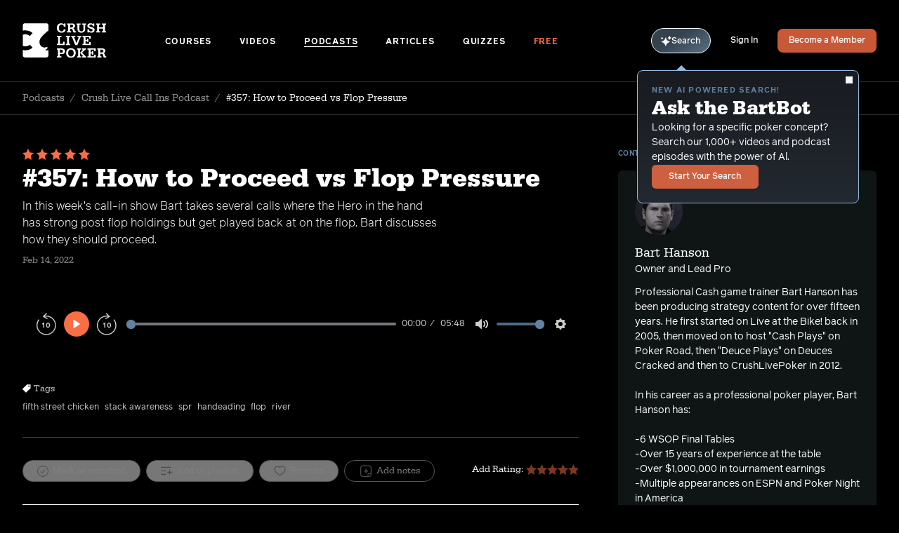

--- FILE ---
content_type: text/html; charset=UTF-8
request_url: https://crushlivepoker.com/podcasts/how-to-proceed-vs-flop-pressure
body_size: 18852
content:












  
  <!DOCTYPE html>
  <html class="no-js" lang="en" dir="ltr">
  <head>
    <script>(function(H){H.className=H.className.replace(/\bno-js\b/,'js')})(document.documentElement)</script>
    <meta http-equiv="X-UA-Compatible" content="IE=edge" />
    <meta charset="utf-8" />
    <meta name="apple-mobile-web-app-status-bar-style" content="black-translucent"/>
    <meta name="viewport" content="width=device-width, initial-scale=1.0, maximum-scale=1.0, user-scalable=no, viewport-fit=cover" />
    <meta name="referrer" content="origin-when-cross-origin" />

        
<script>(function(w,d,s,l,i){w[l]=w[l]||[];w[l].push({'gtm.start':
      new Date().getTime(),event:'gtm.js'});var f=d.getElementsByTagName(s)[0],
    j=d.createElement(s),dl=l!='dataLayer'?'&l='+l:'';j.async=true;j.src=
    'https://www.googletagmanager.com/gtm.js?id='+i+dl;f.parentNode.insertBefore(j,f);
  })(window,document,'script','dataLayer','GTM-W2NSRBN');</script>
<script async src="https://www.googletagmanager.com/gtag/js?id=UA-35889882-2"></script>
    <link rel="apple-touch-icon" sizes="180x180" href="/apple-touch-icon.png">
<link rel="icon" type="image/png" sizes="32x32" href="/favicon-32x32.png">
<link rel="icon" type="image/png" sizes="16x16" href="/favicon-16x16.png">
<link rel="manifest" href="/site.webmanifest">
<link rel="mask-icon" href="/safari-pinned-tab.svg" color="#5bbad5">
<meta name="msapplication-TileColor" content="#ffffff">
<meta name="theme-color" content="#ffffff">
    
<link rel="preconnect"
      href="https://use.typekit.net"
      crossorigin />
<link rel="preload"
      as="style"
      href="https://use.typekit.net/urr7yru.css" />
<link rel="stylesheet"
      href="https://use.typekit.net/urr7yru.css"
      media="print" onload="this.media='all'" />

<style type="text/css">
      @font-face {
        font-family: 'serifa';
                font-weight: 400;
        font-style: normal;
        font-stretch: normal;
        font-display: swap;
      }
    </style><style type="text/css">
      @font-face {
        font-family: 'serifa';
                font-weight: 400;
        font-style: italic;
        font-stretch: normal;
        font-display: swap;
      }
    </style><style type="text/css">
      @font-face {
        font-family: 'serifa';
                font-weight: 500;
        font-style: normal;
        font-stretch: normal;
        font-display: swap;
      }
    </style><style type="text/css">
      @font-face {
        font-family: 'serifa';
                font-weight: 500;
        font-style: italic;
        font-stretch: normal;
        font-display: swap;
      }
    </style><style type="text/css">
      @font-face {
        font-family: 'serifa';
                font-weight: 700;
        font-style: normal;
        font-stretch: normal;
        font-display: swap;
      }
    </style><style type="text/css">
      @font-face {
        font-family: 'serifa';
                font-weight: 700;
        font-style: italic;
        font-stretch: normal;
        font-display: swap;
      }
    </style><style type="text/css">
      @font-face {
        font-family: 'reader';
                  src: url('/fonts/reader-light.eot');
          src: url('/fonts/reader-light.woff2') format('woff2'),
              url('/fonts/reader-light.woff') format('woff'),
              url('/fonts/reader-light.ttf') format('truetype');
                font-weight: 300;
        font-style: normal;
        font-stretch: normal;
        font-display: swap;
      }
    </style><style type="text/css">
      @font-face {
        font-family: 'reader';
                  src: url('/fonts/reader-light-italic.eot');
          src: url('/fonts/reader-light-italic.woff2') format('woff2'),
              url('/fonts/reader-light-italic.woff') format('woff'),
              url('/fonts/reader-light-italic.ttf') format('truetype');
                font-weight: 300;
        font-style: italic;
        font-stretch: normal;
        font-display: swap;
      }
    </style><style type="text/css">
      @font-face {
        font-family: 'reader';
                  src: url('/fonts/reader-regular.eot');
          src: url('/fonts/reader-regular.woff2') format('woff2'),
              url('/fonts/reader-regular.woff') format('woff'),
              url('/fonts/reader-regular.ttf') format('truetype');
                font-weight: 400;
        font-style: normal;
        font-stretch: normal;
        font-display: swap;
      }
    </style><style type="text/css">
      @font-face {
        font-family: 'reader';
                  src: url('/fonts/reader-light.eot');
          src: url('/fonts/reader-light.woff2') format('woff2'),
              url('/fonts/reader-light.woff') format('woff'),
              url('/fonts/reader-light.ttf') format('truetype');
                font-weight: 400;
        font-style: italic;
        font-stretch: normal;
        font-display: swap;
      }
    </style><style type="text/css">
      @font-face {
        font-family: 'reader';
                  src: url('/fonts/reader-medium.eot');
          src: url('/fonts/reader-medium.woff2') format('woff2'),
              url('/fonts/reader-medium.woff') format('woff'),
              url('/fonts/reader-medium.ttf') format('truetype');
                font-weight: 500;
        font-style: normal;
        font-stretch: normal;
        font-display: swap;
      }
    </style><style type="text/css">
      @font-face {
        font-family: 'reader';
                  src: url('/fonts/reader-medium-italic.eot');
          src: url('/fonts/reader-medium-italic.woff2') format('woff2'),
              url('/fonts/reader-medium-italic.woff') format('woff'),
              url('/fonts/reader-medium-italic.ttf') format('truetype');
                font-weight: 500;
        font-style: italic;
        font-stretch: normal;
        font-display: swap;
      }
    </style><style type="text/css">
      @font-face {
        font-family: 'reader';
                  src: url('/fonts/reader-bold.eot');
          src: url('/fonts/reader-bold.woff2') format('woff2'),
              url('/fonts/reader-bold.woff') format('woff'),
              url('/fonts/reader-bold.ttf') format('truetype');
                font-weight: 700;
        font-style: normal;
        font-stretch: normal;
        font-display: swap;
      }
    </style><style type="text/css">
      @font-face {
        font-family: 'reader';
                  src: url('/fonts/reader-bold-italic.eot');
          src: url('/fonts/reader-bold-italic.woff2') format('woff2'),
              url('/fonts/reader-bold-italic.woff') format('woff'),
              url('/fonts/reader-bold-italic.ttf') format('truetype');
                font-weight: 700;
        font-style: italic;
        font-stretch: normal;
        font-display: swap;
      }
    </style>    <script>

    window.APP = {};

    var resizeTimer;
  var resizeCallback = function() {
    // First we get the viewport height and we multiple it by 1% to get a value for a vh unit
    var vh = window.innerHeight * 0.01;
    // Then we set the value in the --vh custom property to the root of the document
    document.documentElement.style.setProperty('--vh', `${vh}px`);
  };
  resizeCallback();
  // We listen to the resize event
  window.addEventListener('resize', () => {
    clearTimeout(resizeTimer);
    resizeTimer = setTimeout(resizeCallback, 250);
  });

    if (!Object.entries) {
    Object.entries = function (obj) {
      var ownProps = Object.keys(obj),
        i = ownProps.length,
        resArray = new Array(i); // preallocate the Array
      while (i--)
        resArray[i] = [ownProps[i], obj[ownProps[i]]];

      return resArray;
    };
  }

    !function(){var e=document,t=e.createElement("script");if(!("noModule"in t)&&"onbeforeload"in t){var n=!1;e.addEventListener("beforeload",function(e){if(e.target===t)n=!0;else if(!e.target.hasAttribute("nomodule")||!n)return;e.preventDefault()},!0),t.type="module",t.src=".",e.head.appendChild(t),t.remove()}}();
</script>

<script nomodule src="https://cdnjs.cloudflare.com/polyfill/v2/polyfill.min.js"></script>
<script nomodule src="https://cdnjs.cloudflare.com/ajax/libs/picturefill/3.0.3/picturefill.min.js"></script>

<script type="module">!function(){const e=document.createElement("link").relList;if(!(e&&e.supports&&e.supports("modulepreload"))){for(const e of document.querySelectorAll('link[rel="modulepreload"]'))r(e);new MutationObserver((e=>{for(const o of e)if("childList"===o.type)for(const e of o.addedNodes)if("LINK"===e.tagName&&"modulepreload"===e.rel)r(e);else if(e.querySelectorAll)for(const o of e.querySelectorAll("link[rel=modulepreload]"))r(o)})).observe(document,{childList:!0,subtree:!0})}function r(e){if(e.ep)return;e.ep=!0;const r=function(e){const r={};return e.integrity&&(r.integrity=e.integrity),e.referrerpolicy&&(r.referrerPolicy=e.referrerpolicy),"use-credentials"===e.crossorigin?r.credentials="include":"anonymous"===e.crossorigin?r.credentials="omit":r.credentials="same-origin",r}(e);fetch(e.href,r)}}();</script>
<script>!function(){var e=document.createElement("script");if(!("noModule"in e)&&"onbeforeload"in e){var t=!1;document.addEventListener("beforeload",(function(n){if(n.target===e)t=!0;else if(!n.target.hasAttribute("nomodule")||!t)return;n.preventDefault()}),!0),e.type="module",e.src=".",document.head.appendChild(e),e.remove()}}();</script>
<script src="https://crushlivepoker.com/dist/assets/polyfills-legacy.82ea9e1e.js" nomodule onload="e=new CustomEvent(&#039;vite-script-loaded&#039;, {detail:{path: &#039;vite/legacy-polyfills-legacy&#039;}});document.dispatchEvent(e);"></script>
<script type="module" src="https://crushlivepoker.com/dist/assets/app.d94bc381.js" crossorigin onload="e=new CustomEvent(&#039;vite-script-loaded&#039;, {detail:{path: &#039;src/js/app.js&#039;}});document.dispatchEvent(e);"></script>
<link href="https://crushlivepoker.com/dist/assets/app.cfad2561.css" rel="stylesheet">
<script src="https://crushlivepoker.com/dist/assets/app-legacy.98406972.js" nomodule onload="e=new CustomEvent(&#039;vite-script-loaded&#039;, {detail:{path: &#039;src/js/app-legacy.js&#039;}});document.dispatchEvent(e);"></script>

    
          <script>window.BARTBOT_SAVED = []</script>
    
        <script>window.BARTBOT_PHRASES = ["Shuffling through top poker insights... We\u2019ll be ready in a moment.","Analyzing the table... Almost there with your episodes.","Scanning the poker landscape... Results on the way!","Calculating the best moves... Preparing your output.","Reviewing hands from the pros... Your content will be ready shortly.","Analyzing the poker ecosystem... You\u2019ll have your results soon.","Compiling key strategies from the world of poker... Almost there!","Running the numbers on our latest resources... Hold on a moment.","Drawing from the best poker knowledge... Your results are on the way.","Shuffling the deck of knowledge... Your content is on its way.","Looking for the optimal play... Results loading shortly.","Cross-referencing strategies and concepts... Your content is almost here."]</script>
  <title>#357: How to Proceed vs Flop Pressure | Podcasts | Crush Live Poker</title>
    <meta name="X-Up-Logged-In" content="0" />
  <meta name="X-Up-Version" content="3.1.0" />
<meta name="generator" content="SEOmatic">
<meta name="keywords" content="poker,training,coaching,videos,podcast,crush,live,cash,game,texas,hold em,seat,open,NLHE,PLO,Bart,Hanson">
<meta name="description" content="In this week&#039;s call-in show Bart takes several calls where the Hero in the hand has strong post flop holdings but get played back at on the flop. Bart…">
<meta name="referrer" content="no-referrer-when-downgrade">
<meta name="robots" content="all">
<meta content="436368503133917" property="fb:profile_id">
<meta content="en" property="og:locale">
<meta content="Crush Live Poker" property="og:site_name">
<meta content="website" property="og:type">
<meta content="https://crushlivepoker.com/podcasts/how-to-proceed-vs-flop-pressure" property="og:url">
<meta content="#357: How to Proceed vs Flop Pressure | Podcasts" property="og:title">
<meta content="In this week&#039;s call-in show Bart takes several calls where the Hero in the hand has strong post flop holdings but get played back at on the flop. Bart…" property="og:description">
<meta content="https://dynamic-possum.transforms.svdcdn.com/production/uploads/CLP-FB-call-ins.jpg?w=1200&amp;h=630&amp;auto=compress%2Cformat&amp;fit=crop&amp;dm=1627498170&amp;s=0bb6a5570f2169e1a194d4e02d052b36" property="og:image">
<meta content="1200" property="og:image:width">
<meta content="630" property="og:image:height">
<meta content="Crush Live Poker logo" property="og:image:alt">
<meta content="https://www.instagram.com/bart_hanson/" property="og:see_also">
<meta content="https://www.youtube.com/channel/UC1VHy2sl-Wbp26KzPjk7N1g" property="og:see_also">
<meta content="https://www.linkedin.com/in/bart-hanson-a1100997" property="og:see_also">
<meta content="https://www.facebook.com/CrushLivePoker/" property="og:see_also">
<meta content="https://twitter.com/crushlivepoker" property="og:see_also">
<meta name="twitter:card" content="summary_large_image">
<meta name="twitter:site" content="@CrushLivePoker">
<meta name="twitter:creator" content="@CrushLivePoker">
<meta name="twitter:title" content="#357: How to Proceed vs Flop Pressure | Podcasts">
<meta name="twitter:description" content="In this week&#039;s call-in show Bart takes several calls where the Hero in the hand has strong post flop holdings but get played back at on the flop. Bart…">
<meta name="twitter:image" content="https://dynamic-possum.transforms.svdcdn.com/production/uploads/CLP-FB-call-ins.jpg?w=1200&amp;h=630&amp;auto=compress%2Cformat&amp;fit=crop&amp;dm=1627498170&amp;s=0bb6a5570f2169e1a194d4e02d052b36">
<meta name="twitter:image:width" content="800">
<meta name="twitter:image:height" content="418">
<meta name="twitter:image:alt" content="Crush Live Poker logo">
<link href="https://crushlivepoker.com/podcasts/how-to-proceed-vs-flop-pressure" rel="canonical">
<link href="https://crushlivepoker.com/" rel="home">
<link type="text/plain" href="https://crushlivepoker.com/humans.txt" rel="author">
<script>window.intercomSettings = {
      app_id: "t3zzmq07"
      };
        (function(){var w=window;var ic=w.Intercom;if(typeof ic==="function"){ic('reattach_activator');ic('update',intercomSettings);}else{var d=document;var i=function(){i.c(arguments)};i.q=[];i.c=function(args){i.q.push(args)};w.Intercom=i;function l(){var s=d.createElement('script');s.type='text/javascript';s.async=true;s.src='https://widget.intercom.io/widget/t3zzmq07';var x=d.getElementsByTagName('script')[0];x.parentNode.insertBefore(s,x);}if(w.attachEvent){w.attachEvent('onload',l);}else{w.addEventListener('load',l,false);}}})();</script></head>
  <body x-data="{ signupModal: false, mobileShelf: false, playlistModalId: null, playlistModalEntryId: null, playlistModalOpen: false }"
        x-on:click="$dispatch('submenus-close')"
        class="relative flex flex-col min-h-screenh antialiased
               bg-black
               ">  <noscript>
    <link rel="stylesheet"
          href="https://use.typekit.net/urr7yru.css" />
  </noscript>


      
<noscript><iframe
src="https://www.googletagmanager.com/ns.html?id=GTM-W2NSRBN"
height="0"
width="0"
style="display:none;visibility:hidden"></iframe></noscript>

    <div id="UPTarget"
         up-main
                  x-data x-init="mobileShelf = false;"
                  class="bg-black">
              <div class="flex-1 overflow-hidden">
                      

<header class="lg:px-8 lg:border-b lg:border-gray-400/30 pt-safe-top"
  x-on:resize.window="mobileShelf = window.outerWidth > 1023 ? false : mobileShelf"
  :class="{
    'bg-black fixed inset-0 z-20 h-screenhjs w-screenw' : mobileShelf
  }"
>
  <div class="mx-auto border-b border-gray-400/30 max-w-7xl lg:border-b-0">
    <div class="flex items-center p-6 lg:px-0 md:py-8">
      <a class="inline-flex shrink-0 mr-auto w-22 md:w-2/12"
         aria-label="Homepage"
         href="https://crushlivepoker.com/">
        <svg class="fill-current text-white w-full h-10 md:w-30 md:h-13" xmlns="http://www.w3.org/2000/svg" viewBox="0 0 130 54"><g fill-rule="evenodd"><path d="M35.543 41.88v-.985s2.34-.864 2.708-1.602c.37-.74.124-2.71.124-2.71-9.444 3.829-14.536-4.933-11.032-12.445 1.825-3.905 12.748-13.05 12.758-13.058V3.376c0-1.82-1.455-3.296-3.248-3.296H3.745C1.953.08.5 1.555.5 3.376v8.119a16.9 16.9 0 013.793-.415c4.394 0 8.166 1.37 11.314 4.106L11.5 19.684c-2.095-1.643-4.497-2.465-7.207-2.465-1.403.007-2.667.235-3.793.679v17.154c1.138.443 2.415.668 3.833.668 2.765 0 5.153-.814 7.168-2.443l4.104 4.496C12.47 40.512 8.701 41.88 4.293 41.88A17.04 17.04 0 01.5 41.456v8.128c0 1.82 1.452 3.296 3.245 3.296h33.11c1.791 0 3.246-1.478 3.246-3.298v-7.704h-4.558v.002z"/><path fill-rule="nonzero" d="M60.3 14.652c3.781 0 6.135-1.89 6.26-5.042h-2.962c-.273 2.059-1.365 3.067-3.32 3.067-2.626 0-4.075-1.87-4.075-5.21 0-3.488 1.45-5.4 4.118-5.4 1.26 0 2.29.483 2.878 1.366.4.567.546 1.05.61 2.017h2.584V.365h-2.396v1.723C63.157.701 61.833.092 59.67.092c-4.076 0-6.555 2.71-6.555 7.165 0 4.685 2.626 7.395 7.186 7.395zm14.786-.273v-1.912h-1.744V8.538h1.744c1.156 0 1.723.4 2.08 1.513l1.429 4.328h3.887v-1.912h-1.429l-.924-2.794c-.42-1.387-1.05-1.891-2.48-1.975v-.084c1.093-.126 1.681-.336 2.186-.778.735-.609 1.176-1.66 1.176-2.794 0-.924-.294-1.744-.82-2.374-.777-.904-1.995-1.303-3.97-1.303h-7.669v1.912h1.828v10.19h-1.828v1.912h6.534zm0-7.753h-1.744V2.277h2.207c1.66 0 2.52.714 2.52 2.101 0 1.408-1.113 2.248-2.983 2.248zm15.648 8.026c3.761 0 5.946-2.017 5.946-5.505v-6.87h1.555V.365h-6.03v1.912h1.87V8.98c0 1.219-.21 1.996-.756 2.648-.547.693-1.366 1.05-2.374 1.05-1.009 0-1.87-.357-2.459-1.03-.462-.546-.63-1.092-.63-2.163V2.277h1.912V.365h-6.387v1.912h1.513v7.27c0 1.386.546 2.752 1.47 3.634 1.009.967 2.5 1.471 4.37 1.471zm15.565 0c3.109 0 4.937-1.534 4.937-4.16 0-.903-.21-1.66-.63-2.248-.484-.714-1.324-1.219-2.879-1.744l-2.479-.861c-1.576-.547-2.038-.967-2.038-1.807 0-1.114.882-1.786 2.374-1.786 1.87 0 2.816.966 2.816 2.857h2.395V.365H108.4V1.69C107.79.596 106.677.07 104.89.07c-3.004 0-4.79 1.534-4.79 4.097 0 1.912.862 2.857 3.446 3.76l2.542.904c1.597.547 2.038.988 2.038 1.954 0 1.198-.945 1.891-2.563 1.891-1.807 0-2.647-.882-2.941-3.067h-2.395v4.769h2.395v-1.492c.567 1.198 1.744 1.765 3.677 1.765zm13.63-.273v-1.912h-1.848V8.244h6.114v4.223h-1.87v1.912h6.597v-1.912h-1.765V2.277h1.765V.365h-6.597v1.912h1.87v4.055h-6.114V2.277h1.849V.365h-6.577v1.912h1.765v10.19h-1.765v1.912h6.577zm-55.028 19.32v-5.042h-2.395v3.13H57.82v-10.19h2.27v-1.911h-7.018v1.912h1.786v10.19h-1.786V33.7h11.829zm8.652 0v-1.911h-1.87v-10.19h1.87v-1.912H66.87v1.912h1.85v10.19h-1.85V33.7h6.682zm11.13 0L89.6 21.599h1.134v-1.912h-5.903v1.912h1.954l-2.837 7.395c-.273.715-.42 1.135-.756 2.248-.294-1.092-.441-1.533-.715-2.248l-2.815-7.395h1.954v-1.912h-6.261v1.912h1.156L81.364 33.7h3.32zm20.565 0v-4.475h-2.395v2.564h-5.61v-4.223h2.29v1.66h2.017v-5.253h-2.017v1.66h-2.29v-4.034h5.61v2.374h2.395v-4.286H92.495v1.912h1.786v10.19h-1.786V33.7h12.753zM60.027 53.02v-1.912h-2.228v-3.445h2.585c1.68 0 2.647-.21 3.487-.799 1.03-.714 1.64-2.017 1.64-3.53 0-2.71-1.787-4.328-4.77-4.328h-7.71v1.912h1.806v10.19H53.03v1.912h6.997zm-.442-7.27H57.8v-4.832h1.765c1.933 0 2.858.799 2.858 2.417 0 .798-.294 1.512-.799 1.911-.462.379-1.008.505-2.038.505zm15.207 7.543c4.56 0 7.312-2.794 7.312-7.395 0-2.08-.526-3.656-1.66-4.917-1.345-1.512-3.257-2.269-5.736-2.269-4.496 0-7.29 2.753-7.29 7.186 0 2.29.546 3.908 1.743 5.21 1.324 1.429 3.257 2.185 5.631 2.185zm-.042-1.975c-2.731 0-4.244-1.89-4.244-5.273 0-1.429.273-2.69.756-3.53.673-1.134 1.996-1.828 3.488-1.828 1.47 0 2.816.694 3.488 1.807.504.862.756 2.017.756 3.53 0 1.786-.357 3.025-1.134 3.95-.715.861-1.85 1.344-3.11 1.344zm15.858 1.702v-1.912h-1.722v-5.357l4.727 5.357h-1.618v1.912h6.324v-1.912h-1.176l-5.148-5.63 4.811-4.56h1.135v-1.912h-5.946v1.912h1.429l-4.538 4.56v-4.56h1.722v-1.912h-6.45v1.912h1.765v10.19h-1.765v1.912h6.45zm22.35 0v-4.475h-2.394v2.563h-5.61v-4.223h2.29v1.66h2.017v-5.252h-2.017v1.66h-2.29v-4.035h5.61v2.375h2.395v-4.287h-12.753v1.912h1.785v10.19h-1.785v1.912h12.753zm8.884 0v-1.912h-1.744V47.18h1.744c1.155 0 1.722.4 2.08 1.513l1.428 4.328h3.887v-1.912h-1.428l-.925-2.794c-.42-1.387-1.05-1.891-2.48-1.975v-.084c1.093-.126 1.682-.336 2.186-.777.735-.61 1.176-1.66 1.176-2.795 0-.924-.294-1.744-.819-2.374-.777-.903-1.996-1.303-3.97-1.303h-7.67v1.912h1.828v10.19h-1.828v1.912h6.535zm0-7.753h-1.744v-4.349h2.206c1.66 0 2.521.715 2.521 2.101 0 1.408-1.113 2.248-2.983 2.248z"/></g></svg>
      </a>

      <div class="hidden w-full md:space-x-5 xl:space-x-9 2xl:space-x-10 lg:block">
        
                                                          
          <a class="inline-block font-bold uppercase leading-none tracking-delta text-12 border-b transition-color ease-out duration-300 text-white border-white border-opacity-0 hover:border-opacity-100"
             href="https://crushlivepoker.com/courses">
            Courses
          </a>
                                                          
          <a class="inline-block font-bold uppercase leading-none tracking-delta text-12 border-b transition-color ease-out duration-300 text-white border-white border-opacity-0 hover:border-opacity-100"
             href="https://crushlivepoker.com/videos">
            Videos
          </a>
                                                          
          <a class="inline-block font-bold uppercase leading-none tracking-delta text-12 border-b transition-color ease-out duration-300 text-white border-white border-opacity-100"
             href="https://crushlivepoker.com/podcasts">
            Podcasts
          </a>
                                                          
          <a class="inline-block font-bold uppercase leading-none tracking-delta text-12 border-b transition-color ease-out duration-300 text-white border-white border-opacity-0 hover:border-opacity-100"
             href="https://crushlivepoker.com/articles">
            Articles
          </a>
                                                          
          <a class="inline-block font-bold uppercase leading-none tracking-delta text-12 border-b transition-color ease-out duration-300 text-white border-white border-opacity-0 hover:border-opacity-100"
             href="https://crushlivepoker.com/quizzes">
            Quizzes
          </a>
                                                          
          <a class="inline-block font-bold uppercase leading-none tracking-delta text-12 border-b transition-color ease-out duration-300 text-orange border-orange border-opacity-0 hover:border-opacity-100"
             href="https://crushlivepoker.com/free?utm_campaign=freemium&amp;utm_source=direct">
            Free
          </a>
              </div>

      <div class="flex items-center shrink-0 ml-auto space-x-5 xl:space-x-7">
                  <div
            x-on:mouseover="$store.bartbot.tooltip = true"
            class="relative"
          >
            <a href="/bartbot"
               x-on:click="$store.bartbot.tooltipOptOut = true"
               up-layer="new"
               up-history
               up-dismissable="false"
               up-target="#UPTarget"
               class="inline-flex items-center justify-center gap-x-[5px] rounded-full border border-white px-[13px] pt-[10px] pb-[9px] cursor-pointer transition-colors duration-300 ease-out text-12 font-medium leading-none text-white hover:bg-white/20"
               style="background-image: linear-gradient(327deg, rgba(148, 187, 223, 0.65) -13.32%, rgba(80, 102, 121, 0.65) 60.53%);">
              <svg class="fill-[#94BBDF]" width="15" height="15" xmlns="http://www.w3.org/2000/svg" viewBox="0 0 15 15" fill="none"><path d="M6.51249 2.74737C6.60694 2.49827 6.98057 2.49827 7.07502 2.74737C7.47357 3.79873 8.24056 5.62859 9.00755 6.39539C9.77661 7.16342 11.514 7.93251 12.5031 8.33105C12.7449 8.42758 12.7449 8.79084 12.5031 8.88737C11.514 9.28592 9.77648 10.055 9.00755 10.823C8.24056 11.59 7.47357 13.4198 7.07502 14.4711C6.98058 14.7201 6.60694 14.7201 6.51249 14.4711C6.11291 13.4197 5.34592 11.5898 4.57996 10.823C3.81297 10.056 1.98319 9.29009 0.931936 8.89051C0.682844 8.79606 0.682844 8.42243 0.931936 8.32797C1.9833 7.92839 3.81316 7.16244 4.57996 6.39545C5.34592 5.62846 6.11291 3.79862 6.51249 2.74737Z" fill="white"/><path d="M12.0323 0.525503C12.134 0.280562 12.5181 0.280562 12.6208 0.525503C12.8325 1.03615 13.1325 1.66301 13.4335 1.96402C13.7355 2.26603 14.3385 2.56909 14.8222 2.78082C15.0609 2.88565 15.0609 3.25618 14.8222 3.361C14.3385 3.57273 13.7355 3.87579 13.4335 4.17781C13.1325 4.47879 12.8325 5.10568 12.6208 5.61632C12.5181 5.8623 12.134 5.8623 12.0323 5.61632C11.8206 5.10568 11.5196 4.47882 11.2197 4.17781C10.9187 3.87786 10.2918 3.57688 9.78116 3.36515C9.53519 3.26343 9.53519 2.87942 9.78116 2.77771C10.2918 2.56495 10.9187 2.265 11.2197 1.96402C11.5196 1.66303 11.8206 1.03615 12.0323 0.525503Z" fill="white"/><path d="M1.31784 2.00559C1.42889 1.76376 1.82017 1.76376 1.93123 2.00559C2.05785 2.27958 2.21042 2.55774 2.36195 2.7103C2.51659 2.86494 2.78853 3.0196 3.05215 3.14724C3.28671 3.26037 3.28671 3.63713 3.05215 3.75024C2.78853 3.8779 2.51661 4.03254 2.36195 4.18614C2.21042 4.33871 2.05786 4.61686 1.93123 4.89189C1.82017 5.13268 1.4289 5.13268 1.31784 4.89189C1.19122 4.61684 1.03864 4.33871 0.88608 4.18614C0.733511 4.03461 0.455358 3.88205 0.18137 3.75542C-0.0604568 3.64437 -0.0604568 3.25309 0.18137 3.14203C0.455358 3.01541 0.733517 2.86284 0.88608 2.71027C1.03865 2.5577 1.19121 2.27958 1.31784 2.00559Z" fill="white"/></svg>
              Search
            </a>

                        <div
              data-cy="bartbot-tooltip"
              x-show="$store.bartbot.tooltip && !$store.bartbot.tooltipOptOut"
              x-cloak
              x-transition.opacity
              class="absolute top-[calc(100%_+_16px)] lg:top-[calc(100%_+_24px)] -right-10 lg:-left-5 text-white border border-blue rounded-lg bg-gradient-to-t from-[#232930] to-[#181b20] p-5 text-sm w-75 md:w-79 z-10 before:absolute before:-top-2 before:right-18 before:lg:left-[54px] before:w-0 before:h-0 before:border-transparent before:border-b-blue before:border-b-[8px] before:border-x-[8px] before:inline-block"
            >
              <button
                data-cy="bartbot-tooltip-close-btn"
                x-on:click.stop="$store.bartbot.tooltip = false; $store.bartbot.tooltipOptOut = true"
                class="absolute top-2 right-2"
              >
                <svg class="fill-current w-1em h-1em text-10" xmlns="http://www.w3.org/2000/svg" viewBox="0 0 16 16" fill="currentColor"><path fill-rule="nonzero" d="M.365.365a1.246 1.246 0 011.762 0L8 6.238 13.873.365a1.246 1.246 0 111.762 1.762L9.762 8l5.873 5.873a1.246 1.246 0 11-1.762 1.762L8 9.762l-5.873 5.873a1.246 1.246 0 11-1.762-1.762L6.238 8 .365 2.127a1.246 1.246 0 010-1.762z"/></svg>
              </button>
              <div class="relative flex flex-col items-start gap-y-6">
                <div class="flex flex-col items-start gap-y-2">
                  <div class="flex flex-col items-start gap-y-1">
                    <p class="font-bold uppercase tracking-beta text-dusty-blue text-11">New AI powered search!</p>
                    <h3 class="font-serif font-bold leading-none md:leading-tight text-28">Ask the BartBot</h3>
                  </div>
                  <p>Looking for a specific poker concept? Search our 1,000+ videos and podcast episodes with the power of Al.</p>
                </div>
                <a href="/bartbot"
                   x-on:click="$store.bartbot.tooltipOptOut = true"
                   up-layer="new"
                   up-history
                   up-dismissable="false"
                   up-target="#UPTarget"
                   class="font-medium text-12 Button Button--orange">
                  Start Your Search
                </a>
              </div>
            </div>
          </div>
        
                                                <a href="https://crushlivepoker.com/login"
             class="hidden lg:block font-medium leading-none text-white duration-300 ease-out border-b border-white/0 text-12 transition-color hover:border-opacity-100">
            Sign In</a>
          <a href="https://crushlivepoker.com/membership"
             class="hidden lg:flex px-4 font-medium rounded-lg Button Button--orange text-12">
            Become a Member</a>
                <button
          data-cy="hamburger"
          aria-label="Menu"
          class="lg:hidden w-7 h-8 py-2 px-1 focus:outline-none"
          @click="mobileShelf = ! mobileShelf">
          <span
            x-bind:class="{
              'is-open' : mobileShelf
            }"
            class="Hamburger">
            <span></span>
            <span></span>
            <span></span>
            <span></span>
          </span>
        </button>
      </div>
    </div>
  </div>
  <nav class="h-full overflow-y-scroll pb-36"
       data-cy="mobile-shelf"
       x-cloak
       x-show="mobileShelf"
       x-trap.noscroll="mobileShelf"
       x-transition:enter="transition ease-out duration-700"
       x-transition:enter-start="opacity-0 transform translate-x-5"
       x-transition:enter-end="opacity-100 transform translate-x-0"
                >
    <div class="px-6 py-8">
      <div class="mx-auto max-w-7xl">
        <div class="flex flex-col items-start space-y-11" x-data="{ isOpen: false }">
          
          
          
          
                                    <div class="relative">
                <button @click="isOpen !== 1 ? isOpen = 1 : isOpen = false"
                        class="inline-flex items-center font-medium text-white font-serif leading-none text-24 border-b border-white border-opacity-0 transition-color ease-out duration-300 hover:border-opacity-100 focus:outline-none" type="button">
                  Courses
                  <span class="transition-transform duration-300 ease-in-out origin-center transform"
                        x-bind:class="{
                    'rotate-90' : isOpen == 1
                  }">
                    <svg class="fill-current text-gray-100 w-1em h-23px p-1 ml-1 -mr-1" xmlns="http://www.w3.org/2000/svg" viewBox="0 0 15 15"><path  fill-rule="nonzero" d="M10.789 6.901L8.197 3.667 5.586.408a.86.86 0 00-.603-.4.828.828 0 00-.68.214A.952.952 0 004 .907a.96.96 0 00.276.7L9 7.5l-4.724 5.894a.957.957 0 00-.276.698.95.95 0 00.303.685.83.83 0 00.68.215.868.868 0 00.603-.4l5.203-6.493a.973.973 0 00.208-.686.97.97 0 00-.208-.512z"/></svg>
                  </span>
                </button>
                <div x-ref="container1"
                     class="relative flex flex-col items-start ml-5 overflow-hidden transition-all duration-500 ease-in-out space-y-9 max-h-0"
                     x-bind:class="{
                    'pt-10 pb-2' : isOpen == 1
                  }"
                     x-bind:style="isOpen == 1 ? 'max-height: ' + $refs.container1.scrollHeight + 'px' : ''"
                     style=""
                >
                  <a class="font-light leading-none text-white duration-300 ease-out border-b border-white border-opacity-0 transition-color hover:border-opacity-100"
                     href="https://crushlivepoker.com/courses">All Courses</a>
                                      <a class="font-light leading-none text-white duration-300 ease-out border-b border-white border-opacity-0 transition-color hover:border-opacity-100"
                       href="https://crushlivepoker.com/courses/the-blueprint-to-crush-live-poker">
                      The Blueprint to Crush Live Poker
                    </a>
                                      <a class="font-light leading-none text-white duration-300 ease-out border-b border-white border-opacity-0 transition-color hover:border-opacity-100"
                       href="https://crushlivepoker.com/courses/fast-track-poker">
                      Fast Track Poker
                    </a>
                                      <a class="font-light leading-none text-white duration-300 ease-out border-b border-white border-opacity-0 transition-color hover:border-opacity-100"
                       href="https://crushlivepoker.com/courses/crushing-no-limit-holdem-poker">
                      Crushing Live NL Hold&#039;em (2025 and Beyond)
                    </a>
                                      <a class="font-light leading-none text-white duration-300 ease-out border-b border-white border-opacity-0 transition-color hover:border-opacity-100"
                       href="https://crushlivepoker.com/courses/plo-battle-plan">
                      PLO Battle Plan
                    </a>
                                  </div>
              </div>
                                                <a class="font-medium text-white font-serif leading-none text-24
                        transition-color ease-out duration-300
                        border-b border-white border-opacity-0
                        hover:border-opacity-100"
                 href="https://crushlivepoker.com/videos">
                Videos
              </a>
                                                <a class="font-medium text-white font-serif leading-none text-24
                        transition-color ease-out duration-300
                        border-b border-white border-opacity-0
                        border-opacity-100"
                 href="https://crushlivepoker.com/podcasts">
                Podcasts
              </a>
                                                <a class="font-medium text-white font-serif leading-none text-24
                        transition-color ease-out duration-300
                        border-b border-white border-opacity-0
                        hover:border-opacity-100"
                 href="https://crushlivepoker.com/articles">
                Articles
              </a>
                                                <a class="font-medium text-white font-serif leading-none text-24
                        transition-color ease-out duration-300
                        border-b border-white border-opacity-0
                        hover:border-opacity-100"
                 href="https://crushlivepoker.com/quizzes">
                Quizzes
              </a>
                                                <a class="font-medium text-white font-serif leading-none text-24
                        transition-color ease-out duration-300
                        border-b border-white border-opacity-0
                        hover:border-opacity-100"
                 href="https://crushlivepoker.com/free?utm_campaign=freemium&amp;utm_source=direct">
                Free
              </a>
                              </div>
      </div>
    </div>
    <div class="border-t border-gray-400 border-opacity-30"></div>
    <div class="px-6 py-11">
      <div class="mx-auto max-w-7xl">
        <div class="flex flex-col space-y-8">
                      <a href="https://crushlivepoker.com/membership"
               data-up="false"
               class="px-4 font-serif font-medium rounded-lg Button Button--orange text-18">
              Become a Member
            </a>
            <p class="font-serif text-center text-white text-15">
              Already a Member?
              <a href="https://crushlivepoker.com/login"
                 class="underline text-orange">Sign in</a>
            </p>
                  </div>
      </div>
    </div>
  </nav>
</header>
                    <div x-bind:class="mobileShelf && 'opacity-0'">
            
                
  <div class="relative hidden px-6 py-4 border-b border-gray-400/30 md:block lg:px-8">
  <div class="mx-auto max-w-7xl">
    <ol class="flex font-serif leading-none text-14">
              <li class="flex">
          <a class="text-gray-400 no-underline whitespace-nowrap Link hover:text-white hover:underline" href="https://crushlivepoker.com/podcasts">
            Podcasts
          </a>
          <span class="px-2 text-gray-400/80">/</span>
        </li>
              <li class="flex">
          <a class="text-gray-400 no-underline whitespace-nowrap Link hover:text-white hover:underline" href="https://crushlivepoker.com/podcasts/category/crush-live-call-ins">
            Crush Live Call Ins Podcast
          </a>
          <span class="px-2 text-gray-400/80">/</span>
        </li>
            <li class="text-white truncate">#357: How to Proceed vs Flop Pressure</li>
    </ol>
  </div>
</div>

    
<div x-on:seek-to.window="typeof seekTo === 'function' && seekTo($event.detail.time ?? $event.detail)"                                                     x-data="plyr({ isPreview: true })"
          >

        



<div x-data="bartbotInfo()">
  <template x-if="visible">
    <div class="md:px-8 py-7 border-t border-b border-dusty-blue bg-gradient-to-t from-dusty-blue/25 to-dusty-blue/5">
      <div class="text-white max-w-7xl mx-auto">
        <div class="grid gap-y-5 md:grid-cols-3 md:gap-x-14 px-6 md:px-0">
          <div class="md:col-span-2 flex items-start gap-x-2.5 md:gap-x-5">
            <div class="basis-6 md:basis-14 shrink-0">
              <div class="w-6 h-6 md:w-14 md:h-14">
                <img src="https://dynamic-possum.transforms.svdcdn.com/production/uploads/bartbot-pic-square.png?w=1180&amp;h=1180&amp;auto=compress%2Cformat&amp;fit=crop&amp;dm=1722245446&amp;s=10f6206b9bc1eca44b5748a620a3d4a8" class="w-full h-full rounded-full border md:border-[2px] border-dusty-blue" alt="BartBot">
              </div>
            </div>
            <div class="flex flex-col gap-y-2.5 max-w-156">
              <h2 class="text-base md:text-[22px] font-serif font-medium leading-beta">BartBot:</h2>
              <p x-text="text" class="text-sm md:text-base"></p>
                <a
    x-bind:href="`/bartbot${window.location.hash}`"
    href="/bartbot"
    up-layer="new"
    up-history
    up-dismissable="false"
    up-target="#UPTarget"
    x-on:click="window.dispatchEvent(new CustomEvent('media:teardown'))"
    class="items-center self-start gap-x-2 text-13 leading-none hover:underline hidden md:flex mt-4"
  >
    <svg class="fill-current text-blue w-4 h-auto rotate-180" xmlns="http://www.w3.org/2000/svg" viewBox="0 0 30 30"><path  fill-rule="nonzero" d="M14.956.9C6.957.9.456 7.4.456 15.4c0 7.998 6.501 14.5 14.5 14.5s14.5-6.502 14.5-14.5c0-8-6.501-14.5-14.5-14.5zm0 1.61a12.878 12.878 0 0112.89 12.89 12.878 12.878 0 01-12.89 12.888A12.878 12.878 0 012.067 15.4a12.878 12.878 0 0112.89-12.89zm-3.725 5.627a.806.806 0 00-.403 1.447l7.275 5.816-7.275 5.815a.805.805 0 101.007 1.259l8.055-6.445a.802.802 0 00.302-.629.802.802 0 00-.302-.63l-8.055-6.444a.804.804 0 00-.604-.189z"/></svg>
    Back to search results
  </a>

            </div>
          </div>
          <div class="pl-[34px] md:pl-0 md:col-start-3 flex flex-col md:items-start gap-y-3 hidden md:flex">
                          <div class="xl:pl-4 w-full">
                    <div class="w-full border border-dusty-blue bg-gradient-to-t from-dusty-blue/20 to-dusty-blue/10 rounded-lg p-5 flex-col items-start gap-y-4 hidden md:flex">
    <div class="text-sm md:text-15">
      <div class="max-w-[20em]">Search our 1,000+ podcasts and videos with the power of AI. <strong>RULES for Search: Bartbot searches the NL and PLO Videos category, Crush Live Poker Podcasts and all Courses back to Jan 1st 2019. </strong></div>
    </div>
    <a href="/membership" class="px-4 font-medium rounded-lg Button Button--orange text-12">Ask BartBot</a>
  </div>

              </div>
                      </div>
            <a
    x-bind:href="`/bartbot${window.location.hash}`"
    href="/bartbot"
    up-layer="new"
    up-history
    up-dismissable="false"
    up-target="#UPTarget"
    x-on:click="window.dispatchEvent(new CustomEvent('media:teardown'))"
    class="items-center self-start gap-x-2 text-13 leading-none hover:underline flex md:hidden ml-[34px]"
  >
    <svg class="fill-current text-blue w-4 h-auto rotate-180" xmlns="http://www.w3.org/2000/svg" viewBox="0 0 30 30"><path  fill-rule="nonzero" d="M14.956.9C6.957.9.456 7.4.456 15.4c0 7.998 6.501 14.5 14.5 14.5s14.5-6.502 14.5-14.5c0-8-6.501-14.5-14.5-14.5zm0 1.61a12.878 12.878 0 0112.89 12.89 12.878 12.878 0 01-12.89 12.888A12.878 12.878 0 012.067 15.4a12.878 12.878 0 0112.89-12.89zm-3.725 5.627a.806.806 0 00-.403 1.447l7.275 5.816-7.275 5.815a.805.805 0 101.007 1.259l8.055-6.445a.802.802 0 00.302-.629.802.802 0 00-.302-.63l-8.055-6.444a.804.804 0 00-.604-.189z"/></svg>
    Back to search results
  </a>


                          <div class="w-full border border-dusty-blue bg-gradient-to-t from-dusty-blue/20 to-dusty-blue/10 rounded-lg p-5 flex-col items-start gap-y-4 flex md:hidden">
    <div class="text-sm md:text-15">
      <div class="max-w-[20em]">Search our 1,000+ podcasts and videos with the power of AI. <strong>RULES for Search: Bartbot searches the NL and PLO Videos category, Crush Live Poker Podcasts and all Courses back to Jan 1st 2019. </strong></div>
    </div>
    <a href="/membership" class="px-4 font-medium rounded-lg Button Button--orange text-12">Ask BartBot</a>
  </div>

                  </div>
      </div>
    </div>
  </template>
</div>
    
  <div class="bg-gray-900 md:bg-black pt-12 md:px-8">
    <div class="max-w-7xl m-auto">
      <div style="grid-template-rows: min-content min-content 1fr" class="md:grid gap-x-14 grid-cols-3 grid-rows-3">
        <div class="col-span-2 px-6 md:px-0 md:pb-8">
            <div up-hungry id="sessionFlashes" class="space-y-3 w-full ">
          </div>

                      
<div class="flex space-x-1 text-10 md:text-16">
  <span class="sr-star sr-value-1 sr-avg-rating sr-locked" data-rating="1" ><svg class="fill-current w-1em h-1em" xmlns="http://www.w3.org/2000/svg" viewBox="0 0 16 16"><path d="M8 0L5.524 5.273 0 6.116l4 4.09L3.048 16 8 13.273 12.952 16 12 10.206l4-4.09-5.524-.843z"/></svg></span><span class="sr-star sr-value-2 sr-avg-rating sr-locked" data-rating="2" ><svg class="fill-current w-1em h-1em" xmlns="http://www.w3.org/2000/svg" viewBox="0 0 16 16"><path d="M8 0L5.524 5.273 0 6.116l4 4.09L3.048 16 8 13.273 12.952 16 12 10.206l4-4.09-5.524-.843z"/></svg></span><span class="sr-star sr-value-3 sr-avg-rating sr-locked" data-rating="3" ><svg class="fill-current w-1em h-1em" xmlns="http://www.w3.org/2000/svg" viewBox="0 0 16 16"><path d="M8 0L5.524 5.273 0 6.116l4 4.09L3.048 16 8 13.273 12.952 16 12 10.206l4-4.09-5.524-.843z"/></svg></span><span class="sr-star sr-value-4 sr-avg-rating sr-locked" data-rating="4" ><svg class="fill-current w-1em h-1em" xmlns="http://www.w3.org/2000/svg" viewBox="0 0 16 16"><path d="M8 0L5.524 5.273 0 6.116l4 4.09L3.048 16 8 13.273 12.952 16 12 10.206l4-4.09-5.524-.843z"/></svg></span><span class="sr-star sr-value-5 sr-avg-rating sr-locked" data-rating="5" ><svg class="fill-current w-1em h-1em" xmlns="http://www.w3.org/2000/svg" viewBox="0 0 16 16"><path d="M8 0L5.524 5.273 0 6.116l4 4.09L3.048 16 8 13.273 12.952 16 12 10.206l4-4.09-5.524-.843z"/></svg></span>
</div>
<h1 class="mt-1 font-serif font-bold leading-none text-white text-20 md:text-38 md:my-2">#357: How to Proceed vs Flop Pressure</h1>


  <div class="rte-episode text-white max-w-84 md:max-w-148"><p>In this week's call-in show Bart takes several calls where the Hero in the hand has strong post flop holdings but get played back at on the flop. Bart discusses how they should proceed. </p></div>
<p class="mt-2 font-serif text-gray-100 text-opacity-70 text-13">
  <span>Feb 14, 2022</span>
</p>
<div class="my-12">
        <audio x-ref="audio">
    <source src="https://d83w258vxxv16.cloudfront.net/samples/CLCI0357-Sample.mp3?Expires=1768766577&amp;Signature=UP1LzuQ~nIdojf-RFfDGRhv~8tnwoi8kUGgKZjQiAVoBgAQASxmBfF4JiO4cOGZ3DAa8ipHmIVospSsk6jK-rdDgw6jyu2gJqKlfk-Sp245tQhyGxth9B5vFv9L5v4I~~F0Jtvx86EXI2H8R1NyPt8x~rnNBoc6ipvM7i8EuMupzl987CjbAUKsQicoLjzV0KEBEMc1lrO6fnwvjPkKnp6067lV85iM45igqinu1JP0AX80umgSpq9OG-b0y3dZUIp82Er8i7io3RWPbBfopFsgWcpGtr9INYydnyqlcnUsG0TMGOVKJe2dVdPqNYUoEIxvFD8qInnBnmJFR2R5ybQ__&amp;Key-Pair-Id=APKAIQERIUW2FFXCRHBA" type="audio/mp3" />
  </audio>
  </div>
<div class="mt-8">
  <div class="flex items-end">
          <div>
        <div class="inline-flex items-center">
          <svg class="fill-current text-white w-3 h-3" xmlns="http://www.w3.org/2000/svg" viewBox="0 0 10 10"><path  fill-rule="nonzero" d="M5.364.207L.114 5.342A.403.403 0 000 5.635a.4.4 0 00.114.278L3.88 9.679c.068.068.143.114.228.114.085 0 .164-.052.228-.114l5.25-5.021V.208H5.364zm2.282 1.141a.799.799 0 110 1.598.799.799 0 010-1.598z"/></svg>
          <span class="ml-1 font-serif text-gray-100 text-13">Tags</span>
        </div>
        <ul class="flex flex-wrap space-x-2">
                      <li>
              <a class="text-gray-100 whitespace-nowrap transition-colors duration-200 ease-out text-12 hover:text-white hover:underline" href="https://crushlivepoker.com/podcasts/tag/fifth-street-chicken" title="fifth street chicken">fifth street chicken</a>
            </li>
                      <li>
              <a class="text-gray-100 whitespace-nowrap transition-colors duration-200 ease-out text-12 hover:text-white hover:underline" href="https://crushlivepoker.com/podcasts/tag/stack-awareness" title="stack awareness">stack awareness</a>
            </li>
                      <li>
              <a class="text-gray-100 whitespace-nowrap transition-colors duration-200 ease-out text-12 hover:text-white hover:underline" href="https://crushlivepoker.com/podcasts/tag/spr" title="spr">spr</a>
            </li>
                      <li>
              <a class="text-gray-100 whitespace-nowrap transition-colors duration-200 ease-out text-12 hover:text-white hover:underline" href="https://crushlivepoker.com/podcasts/tag/handeading" title="handeading">handeading</a>
            </li>
                      <li>
              <a class="text-gray-100 whitespace-nowrap transition-colors duration-200 ease-out text-12 hover:text-white hover:underline" href="https://crushlivepoker.com/podcasts/tag/flop" title="flop">flop</a>
            </li>
                      <li>
              <a class="text-gray-100 whitespace-nowrap transition-colors duration-200 ease-out text-12 hover:text-white hover:underline" href="https://crushlivepoker.com/podcasts/tag/river" title="river">river</a>
            </li>
                  </ul>
      </div>
      </div>
</div>
            
<div class="flex flex-wrap items-center justify-between mt-6 mb-5 md:mb-0 md:justify-start md:mt-8 md:border-t md:border-gray-400 md:border-opacity-45 md:pt-8">
  <div class="flex items-center space-x-6 md:space-x-2" id="buttons-27774">

    
            <span x-data="{
      templateId : '#membership-required',
      init() {
        var self = this;
        tippy(self.$el, {
          theme: 'dark',
          trigger: 'mouseenter focus focusin',
          content(reference) {
            const template = document.getElementById(self.templateId);
            return template.innerHTML;
          },
          interactive: true,
          allowHTML: true,
        });
        }
    }">
    
      
      <form class="pointer-events-none opacity-50" action x-cloak x-data="{ userVote : false }" x-on:submit.prevent="processing = true; toggle({ updateEl: &#039;#accountHistory&#039; })">
        <input type="hidden" name="CRAFT_CSRF_TOKEN" value="mbyeKOWbbnSJD2X2JsQbiQAgRR1CBhsGFbDoz7FKaPfkPk-ZiOLrk_rW7Xmm2Fcm7zlIo060X9l1eidEOlxdNXvFo4PrPjKDtwwl2vqwraA=">
        <input type="hidden" name="id" value="27774">
        <input type="hidden" name="isLesson" value="">
        <input type="hidden" name="completed" value="" x-model="completed">
        <input type="hidden" name="action" value="crushlivepoker/progress/toggle-completed">

        <button type="submit"
                class="flex flex-col items-center outline-none focus:outline-none md:flex-row md:rounded-full md:border md:border-gray-300 md:hover:border-orange group text-19 md:px-5 md:py-1 md:leading-relaxed">
          <span class="flex text-13
                transition-colors duration-300 ease-out
                focus:outline-none outline-none text-gray-400 group-hover:text-orange">
              <svg class="w-4 h-4 transition-colors duration-300 ease-out rounded-full" xmlns="http://www.w3.org/2000/svg" viewBox="0 0 16 17" fill="none" x-bind:class="{ &#039;bg-white group-hover:bg-orange text-black&#039;: completed, &#039;border&#039;: !completed }"><path d="M11.6741 6.73654L7.13295 12.4395L4.36995 9.6765C4.24368 9.56803 4.16813 9.41153 4.16219 9.24478C4.15571 9.07804 4.21993 8.91668 4.33811 8.79903C4.45629 8.68139 4.61818 8.61825 4.7844 8.62527C4.95115 8.63228 5.10711 8.70837 5.21558 8.83518L7.03198 10.6462L10.7383 5.9922C10.8349 5.86106 10.9806 5.77472 11.1414 5.75313C11.3027 5.73208 11.4657 5.77688 11.5931 5.87833C11.7204 5.97978 11.8008 6.12819 11.8159 6.29008C11.8311 6.45198 11.7798 6.61333 11.674 6.73638L11.6741 6.73654Z" fill="currentColor" /></svg>
          </span>
          <span class="font-serif font-light text-white transition-colors duration-300 ease-out text-13 group-hover:text-orange">
            <span class="inline-block mt-2 md:hidden md:ml-[0.3125rem]">Watched</span>
            <span class="hidden md:ml-[0.3125rem] md:inline-block" x-text="completed ? 'Watched' : 'Mark as watched'">Mark as watched</span>
          </span>
        </button>
      </form>
    
  </span>

    
        
        
          <span x-data="{
      templateId : '#membership-required',
      init() {
        var self = this;
        tippy(self.$el, {
          theme: 'dark',
          trigger: 'mouseenter focus focusin',
          content(reference) {
            const template = document.getElementById(self.templateId);
            return template.innerHTML;
          },
          interactive: true,
          allowHTML: true,
        });
        }
    }">
        <button type="submit" class="flex flex-col items-center text-white transition-colors duration-300 ease-out outline-none focus:outline-none md:flex-row md:rounded-full md:border md:border-gray-300 md:hover:border-orange group text-19 hover:text-orange md:px-5 md:py-1 md:leading-relaxed pointer-events-none opacity-50" x-on:click="playlistModalEntryId = 27774" x-data="{ playlisted: false }">
      <span class="flex text-13
              transition-colors duration-300 ease-out
              focus:outline-none outline-none group-hover:text-orange"
            x-bind:class="{
            'text-white': playlisted,
            'text-gray-400': !playlisted
            }">
          <svg class="w-[1.0625rem] h-[1.0625rem] transition-colors duration-300 ease-out" xmlns="http://www.w3.org/2000/svg" viewBox="0 0 18 12" fill="currentColor"><path d="M7.21875 5.25H0.65625C0.293664 5.25 0 5.54366 0 5.90625C0 6.26884 0.293664 6.5625 0.65625 6.5625H7.21875C7.58134 6.5625 7.875 6.26884 7.875 5.90625C7.875 5.54366 7.58134 5.25 7.21875 5.25Z"/><path d="M7.21875 10.5H0.65625C0.293664 10.5 0 10.7937 0 11.1563C0 11.5188 0.293664 11.8125 0.65625 11.8125H7.21875C7.58134 11.8125 7.875 11.5188 7.875 11.1563C7.875 10.7937 7.58134 10.5 7.21875 10.5Z"/><path d="M0.65625 1.3125H14.4375C14.8001 1.3125 15.0938 1.01884 15.0938 0.65625C15.0938 0.293664 14.8001 0 14.4375 0H0.65625C0.293664 0 0 0.293664 0 0.65625C0 1.01884 0.293664 1.3125 0.65625 1.3125Z"/><path d="M16.7642 7.21875H14.1392V4.59375C14.1392 4.23116 13.8455 3.9375 13.4829 3.9375C13.1203 3.9375 12.8267 4.23116 12.8267 4.59375V7.21875H10.2017C9.83907 7.21875 9.54541 7.51241 9.54541 7.875C9.54541 8.23759 9.83907 8.53125 10.2017 8.53125H12.8267V11.1563C12.8267 11.5188 13.1203 11.8125 13.4829 11.8125C13.8455 11.8125 14.1392 11.5188 14.1392 11.1563V8.53125H16.7642C17.1267 8.53125 17.4204 8.23759 17.4204 7.875C17.4204 7.51241 17.1267 7.21875 16.7642 7.21875Z"/></svg>
        </span>
      <span class="font-serif font-light transition-colors duration-300 ease-out text-13 group-hover:text-orange">
        <span class="inline-block mt-2 md:mt-0 md:ml-[0.3125rem]" x-text="playlisted ? 'Added to playlist' : 'Add to playlist'">Add to playlist</span>
      </span>
    </button>
  
  </span>

  
        
        
          <span x-data="{
      templateId : '#membership-required',
      init() {
        var self = this;
        tippy(self.$el, {
          theme: 'dark',
          trigger: 'mouseenter focus focusin',
          content(reference) {
            const template = document.getElementById(self.templateId);
            return template.innerHTML;
          },
          interactive: true,
          allowHTML: true,
        });
        }
    }">
        <button type="submit" class="flex flex-col items-center text-white transition-colors duration-300 ease-out outline-none focus:outline-none md:flex-row md:rounded-full md:border md:border-gray-300 md:hover:border-orange group text-19 hover:text-orange md:px-5 md:py-1 md:leading-relaxed pointer-events-none opacity-50" x-data="{ userVote : false }">
      <svg class="w-[1.0625rem] h-[1.0625rem] transition-colors duration-300 ease-out" xmlns="http://www.w3.org/2000/svg" viewBox="0 0 16 16" stroke="currentColor" fill="none" x-bind:class="{
          &#039;fill-current {{ textColor }} group-hover:text-orange&#039;: userVote,
          &#039;stroke-current group-hover:text-orange text-gray-400&#039;: ! userVote
        }"><path d="M13.74 3.022a3.983 3.983 0 00-2.965-1.011c-1.09.08-2.095.6-2.775 1.436A3.955 3.955 0 005.225 2.01 3.983 3.983 0 002.26 3.022a3.79 3.79 0 00-1.258 2.811S.661 9.833 8 14c7.34-4.167 6.998-8.167 6.998-8.167a3.79 3.79 0 00-1.258-2.81z"/></svg>
      <span class="font-serif font-light transition-colors duration-300 ease-out text-13 group-hover:text-orange">
        <span class="inline-block mt-2 md:mt-0 md:ml-[0.3125rem]" x-text="userVote ? 'Favorited' : 'Favorite'">Favorite</span>
      </span>
    </button>
  
  </span>

  

                <span x-data="{
      templateId : '#membership-required',
      init() {
        var self = this;
        tippy(self.$el, {
          theme: 'dark',
          trigger: 'mouseenter focus focusin',
          content(reference) {
            const template = document.getElementById(self.templateId);
            return template.innerHTML;
          },
          interactive: true,
          allowHTML: true,
        });
        }
    }">
          <a class="flex flex-col items-center text-gray-400 transition-colors duration-300 ease-out md:flex-row md:rounded-full md:border md:border-gray-300 md:hover:border-orange text-19 md:text-15 group hover:text-orange md:px-5 md:py-1 md:leading-relaxed pointer-events-none opacity-50" href="https://crushlivepoker.com/notes/27774" rel="nofollow" up-layer="swap" up-mode="modal" up-target="#notes" up-class="notes" up-history="false">
        <svg class="fill-current w-[1.25rem] h-[1.25rem]" xmlns="http://www.w3.org/2000/svg" viewBox="0 0 24 24" fill="currentColor"><path d="M17.358 1.92194L6.63834 1.92194C4.35864 1.92194 2.50566 3.77614 2.50566 6.05462V17.4899C2.50566 19.7696 4.35986 21.6226 6.63834 21.6226H17.3605C19.6402 21.6226 21.4932 19.7684 21.4932 17.4899L21.4943 6.05218C21.4908 3.77604 19.6378 1.92194 17.358 1.92194ZM3.91415 17.4887V6.05218C3.91415 4.55101 5.13719 3.32797 6.63837 3.32797H17.3605C18.8617 3.32797 20.0847 4.55101 20.0847 6.05218V15.3016H14.8539V20.2093H6.63597C5.13716 20.2128 3.91415 18.9899 3.91415 17.4887ZM17.358 20.2129H16.2622V16.7138H20.0823V17.4911C20.0823 18.9899 18.8592 20.2129 17.358 20.2129Z"/><path d="M12.8169 15.3535V12.587H15.582V10.9543H12.8169V8.19196H11.1829V10.9543H8.41777V12.587H11.1829V15.3535H12.8169Z"/></svg>
        <span class="font-serif font-light text-white transition-colors duration-300 ease-out text-13 group-hover:text-orange">
                        <span class="inline-block mt-2 md:mt-0 md:ml-[0.3125rem]">Add notes</span>
                      </span>
      </a>
    
  </span>

      </div>

  <div class="flex mt-4 md:mt-0 md:ml-auto">
    <span class="mr-1 font-serif font-light text-white text-13">Add Rating:</span>
                <span x-data="{
      templateId : '#membership-required',
      init() {
        var self = this;
        tippy(self.$el, {
          theme: 'dark',
          trigger: 'mouseenter focus focusin',
          content(reference) {
            const template = document.getElementById(self.templateId);
            return template.innerHTML;
          },
          interactive: true,
          allowHTML: true,
        });
        }
    }">
          <span class="inline-flex text-15 pointer-events-none opacity-50" data-sr-group>
                      <span class="sr-star sr-value-1 sr-avg-rating sr-element-27774" data-rating="1" onclick="starRatings.rate(27774, null, 1, true)"><svg class="fill-current w-1em h-1em" xmlns="http://www.w3.org/2000/svg" viewBox="0 0 16 16"><path d="M8 0L5.524 5.273 0 6.116l4 4.09L3.048 16 8 13.273 12.952 16 12 10.206l4-4.09-5.524-.843z"/></svg></span><span class="sr-star sr-value-2 sr-avg-rating sr-element-27774" data-rating="2" onclick="starRatings.rate(27774, null, 2, true)"><svg class="fill-current w-1em h-1em" xmlns="http://www.w3.org/2000/svg" viewBox="0 0 16 16"><path d="M8 0L5.524 5.273 0 6.116l4 4.09L3.048 16 8 13.273 12.952 16 12 10.206l4-4.09-5.524-.843z"/></svg></span><span class="sr-star sr-value-3 sr-avg-rating sr-element-27774" data-rating="3" onclick="starRatings.rate(27774, null, 3, true)"><svg class="fill-current w-1em h-1em" xmlns="http://www.w3.org/2000/svg" viewBox="0 0 16 16"><path d="M8 0L5.524 5.273 0 6.116l4 4.09L3.048 16 8 13.273 12.952 16 12 10.206l4-4.09-5.524-.843z"/></svg></span><span class="sr-star sr-value-4 sr-avg-rating sr-element-27774" data-rating="4" onclick="starRatings.rate(27774, null, 4, true)"><svg class="fill-current w-1em h-1em" xmlns="http://www.w3.org/2000/svg" viewBox="0 0 16 16"><path d="M8 0L5.524 5.273 0 6.116l4 4.09L3.048 16 8 13.273 12.952 16 12 10.206l4-4.09-5.524-.843z"/></svg></span><span class="sr-star sr-value-5 sr-avg-rating sr-element-27774" data-rating="5" onclick="starRatings.rate(27774, null, 5, true)"><svg class="fill-current w-1em h-1em" xmlns="http://www.w3.org/2000/svg" viewBox="0 0 16 16"><path d="M8 0L5.524 5.273 0 6.116l4 4.09L3.048 16 8 13.273 12.952 16 12 10.206l4-4.09-5.524-.843z"/></svg></span>
                    </span>
    
  </span>

      </div>
</div>
                  </div>
        <div class="row-span-2 px-6 md:px-0 pb-10 border-t border-gray-500 border-opacity-20 md:border-0">
                      

<div class="w-full pt-6 space-y-4 md:pt-0">

      <p class="mb-1 font-bold tracking-wide uppercase md:mb-3 text-10 text-dusty-blue">
              Contributor
          </p>

    
          <div class="flex items-center md:rounded-md md:bg-gray-900 md:shadow-dark md:p-6 md:flex-col md:items-start">
                                    <img class="shrink-0 w-12 h-12 rounded-full md:w-17 md:h-17 mr-4 md:mr-0" src="https://dynamic-possum.transforms.svdcdn.com/production/uploads/headshots/Bart-Hanson-BW2.jpg?w=224&amp;h=224&amp;q=80&amp;auto=format&amp;fit=crop&amp;crop=focalpoint&amp;fp-x=0.5&amp;fp-y=0.5&amp;dm=1692176417&amp;s=74075c073070bc832e056a24a81c6857" width="65" height="65" alt="Bart Hanson BW2">
                <div>
          <h2 class="font-serif font-normal text-white md:text-18 md:mt-3">Bart Hanson</h2>
                      <p class="text-white text-12 md:text-14">Owner and Lead Pro</p>
                  </div>
                  <div class="hidden mt-3 text-white text-14 max-w-80 md:block"><p>Professional Cash game trainer Bart Hanson has been producing strategy content for over fifteen years. He first started on Live at the Bike! back in 2005, then moved on to host "Cash Plays" on Poker Road, then "Deuce Plays" on Deuces Cracked and then to CrushLivePoker in 2012. <br /></p>
<p><br /></p>
<p>In his career as a professional poker player, Bart Hanson has:		<br /><br /></p>
<p>-6 WSOP Final Tables<br />-Over 15 years of experience at the table<br />-Over $1,000,000 in tournament earnings<br />-Multiple appearances on ESPN and Poker Night in America<br />-4th place finish in 2019 WSOP Monster Stack<br /><br /></p></div>
              </div>
      
  </div>
                  </div>
        <div class="md:contents bg-gray-50 px-6 pb-7 md:pb-0 md:pt-0 lg:px-8">
          <div class="col-span-2 pb-8 row-span-2 relative z-10 bg-gray-50">
                          
  <div class="-mx-6 px-6 pt-6 mb-10 bg-white rounded-md md:mx-0 md:pt-11 md:pr-10 shadow-light md:pl-11 pb-11 md:mt-8">
          <h2 class="font-serif leading-none text-20 md:text-24">Show Notes</h2>
      <ul class="mt-4 space-y-2">
                  <li>
                                        <span x-data="{
      templateId : '#membership-required',
      init() {
        var self = this;
        tippy(self.$el, {
          theme: 'dark',
          trigger: 'mouseenter focus focusin',
          content(reference) {
            const template = document.getElementById(self.templateId);
            return template.innerHTML;
          },
          interactive: true,
          allowHTML: true,
        });
        }
    }">
                  <a class="inline-flex items-center text-14 hover:text-orange pointer-events-none opacity-50">
                  <span class="text-orange">
                    <svg class="fill-current w-1em h-1em" width="18px" height="18px" viewBox="0 0 18 18" xmlns="http://www.w3.org/2000/svg"><g transform="translate(2 1)"><path d="M7,12 C7.3,12 7.5,11.9 7.7,11.7 L13.4,6 L12,4.6 L8,8.6 L8,0 L6,0 L6,8.6 L2,4.6 L0.6,6 L6.3,11.7 C6.5,11.9 6.7,12 7,12 Z" /><rect width="14" height="2" y="14" /></g></svg>
                  </span>
                <span class="ml-2">
                    CLCI 357 2 14 22
                    <span class="uppercase">
                      (107 KB pdf)
                    </span>
                  </span>
              </a>
            
  </span>

                      </li>
              </ul>

              <hr class="my-6 h-0 border-t border-b border-gray-400 border-opacity-20">
          
          <h2 class="font-serif leading-none text-20 md:text-24">Key Timestamps</h2>
      <ul
        class="mt-4 border-t border-b border-gray-400 divide-y divide-gray-400 md:mt-6 divide-opacity-20 border-opacity-20">
                  <li>
            <button
              id="seek120"
              class="flex items-center justify-between w-full py-5 text-left group focus:outline-none"
              x-bind:class="{
                          'cursor-pointer' : false,
                          'pointer-events-none' : true,
                        }"
              x-on:click="$dispatch('seek-to', { time: 120 })"
              class="flex items-center justify-between w-full py-5 text-left pointer-events-none group focus:outline-none">
              <div class="pr-13">
                                  <h3 class="font-serif font-medium text-17">55</h3>
                
                              </div>
                              <div class="font-light text-black transition-colors duration-300 group-hover:text-orange">
                  02:00
                </div>
                          </button>
          </li>
                  <li>
            <button
              id="seek960"
              class="flex items-center justify-between w-full py-5 text-left group focus:outline-none"
              x-bind:class="{
                          'cursor-pointer' : false,
                          'pointer-events-none' : true,
                        }"
              x-on:click="$dispatch('seek-to', { time: 960 })"
              class="flex items-center justify-between w-full py-5 text-left pointer-events-none group focus:outline-none">
              <div class="pr-13">
                                  <h3 class="font-serif font-medium text-17">Ac 5c</h3>
                
                              </div>
                              <div class="font-light text-black transition-colors duration-300 group-hover:text-orange">
                  16:00
                </div>
                          </button>
          </li>
                  <li>
            <button
              id="seek2160"
              class="flex items-center justify-between w-full py-5 text-left group focus:outline-none"
              x-bind:class="{
                          'cursor-pointer' : false,
                          'pointer-events-none' : true,
                        }"
              x-on:click="$dispatch('seek-to', { time: 2160 })"
              class="flex items-center justify-between w-full py-5 text-left pointer-events-none group focus:outline-none">
              <div class="pr-13">
                                  <h3 class="font-serif font-medium text-17">QQ</h3>
                
                              </div>
                              <div class="font-light text-black transition-colors duration-300 group-hover:text-orange">
                  36:00
                </div>
                          </button>
          </li>
                  <li>
            <button
              id="seek3290"
              class="flex items-center justify-between w-full py-5 text-left group focus:outline-none"
              x-bind:class="{
                          'cursor-pointer' : false,
                          'pointer-events-none' : true,
                        }"
              x-on:click="$dispatch('seek-to', { time: 3290 })"
              class="flex items-center justify-between w-full py-5 text-left pointer-events-none group focus:outline-none">
              <div class="pr-13">
                                  <h3 class="font-serif font-medium text-17">KK</h3>
                
                              </div>
                              <div class="font-light text-black transition-colors duration-300 group-hover:text-orange">
                  54:50
                </div>
                          </button>
          </li>
              </ul>
      </div>
                <div class="flex flex-col p-3 bg-white border border-gray-400 border-opacity-50 rounded-md">
    <p class="text-center text-14">
      <a href="https://crushlivepoker.com/login" class="Link Link--orange">Log in</a>
      or
      <a href="https://crushlivepoker.com/membership" class="Link Link--orange">register</a>
      to access the full episode.
    </p>
  </div>
                      </div>
          <div class="col-start-3 relative bg-gray-50">
            <div class="w-screen absolute top-0 h-full bg-gray-50 z-0" style="left: calc(-100vw); width: 200vw;"></div>
                          <div class="z-10 relative py-8 min-h-100">

  <div class="w-full pb-8 space-y-8 divide-y divide-gray-400 divide-opacity-20">

        
          <div class="space-y-8 ">
                                                                          <div class="">
                  <h2 class="pb-3 font-serif text-20">Related Podcasts</h2>
                  <div class="divide-y divide-gray-400 divide-opacity-20">
                                          
<a href="https://crushlivepoker.com/podcasts/facing-huge-river-aggression" class="flex py-2 md:py-2.5 group">
  <div class="w-full mr-3 max-w-37 md:mr-4">
    <div class="ar-16x9">
      <div class="absolute inset-0 flex items-center justify-center bg-gray-700">
                  <svg class="fill-current text-gray-600 w-7 h-7" xmlns="http://www.w3.org/2000/svg" viewBox="0 0 29 32"><g  fill-rule="nonzero"><path d="M14.4 20.8c1.21 0 1.6.39 1.6 1.6 0 3.325-.273 5.702-.812 7.06-.374.94-.665.94-.788.94-.225 0-.506 0-.855-.917-.493-1.305-.745-3.688-.745-7.083 0-1.211.39-1.6 1.6-1.6m0-1.6c-1.767 0-3.2.8-3.2 3.2 0 7.6 1.2 9.6 3.2 9.6 1.8 0 3.2-2 3.2-9.6 0-2.4-1.433-3.2-3.2-3.2z"/><path d="M14.4 5.6c-4.86 0-8.8 3.94-8.8 8.8a8.79 8.79 0 004.03 7.392 5.206 5.206 0 01.423-1.667A7.182 7.182 0 017.2 14.4c0-3.97 3.23-7.2 7.2-7.2s7.2 3.23 7.2 7.2a7.185 7.185 0 01-2.852 5.725c.222.495.366 1.051.424 1.667A8.792 8.792 0 0023.2 14.4c0-4.86-3.94-8.8-8.8-8.8z"/><path d="M14.4 0C6.447 0 0 6.447 0 14.4c0 6.394 4.169 11.812 9.936 13.69a25.875 25.875 0 01-.2-1.774C4.978 24.447 1.6 19.813 1.6 14.4c0-7.058 5.742-12.8 12.8-12.8 7.058 0 12.8 5.742 12.8 12.8 0 5.419-3.386 10.057-8.15 11.922-.055.611-.128 1.208-.225 1.783C24.613 26.238 28.8 20.81 28.8 14.4 28.8 6.447 22.353 0 14.4 0z"/><path d="M14.4 12.8a1.601 1.601 0 010 3.2 1.601 1.601 0 010-3.2m0-1.6a3.2 3.2 0 100 6.4 3.2 3.2 0 000-6.4z"/></g></svg>
                      </div>
    </div>
  </div>
  <div class="w-full max-w-100">
    <p class="font-bold uppercase tracking-beta text-10 text-dusty-blue">
                          Crush Live Call Ins Podcast
    </p>
    <h3 class="font-serif leading-tight md:text-18">#545: Facing HUGE River Aggression</h3>
          <p class="md:hidden text-14">
  In this week's Call-in show all of the callers face huge river aggression and are faced with tough decisions. Episode No...
</p>
      </div>
  <svg class="self-center shrink-0 inline-block md:hidden fill-current text-dusty-blue w-7 h-7 ml-auto group-hover:text-orange transition-colors duration-300 ease-out" xmlns="http://www.w3.org/2000/svg" viewBox="0 0 30 30"><path  fill-rule="nonzero" d="M14.956.9C6.957.9.456 7.4.456 15.4c0 7.998 6.501 14.5 14.5 14.5s14.5-6.502 14.5-14.5c0-8-6.501-14.5-14.5-14.5zm0 1.61a12.878 12.878 0 0112.89 12.89 12.878 12.878 0 01-12.89 12.888A12.878 12.878 0 012.067 15.4a12.878 12.878 0 0112.89-12.89zm-3.725 5.627a.806.806 0 00-.403 1.447l7.275 5.816-7.275 5.815a.805.805 0 101.007 1.259l8.055-6.445a.802.802 0 00.302-.629.802.802 0 00-.302-.63l-8.055-6.444a.804.804 0 00-.604-.189z"/></svg>
</a>
                                          
<a href="https://crushlivepoker.com/podcasts/watch-the-damned-stack-sizes" class="flex py-2 md:py-2.5 group">
  <div class="w-full mr-3 max-w-37 md:mr-4">
    <div class="ar-16x9">
      <div class="absolute inset-0 flex items-center justify-center bg-gray-700">
                  <svg class="fill-current text-gray-600 w-7 h-7" xmlns="http://www.w3.org/2000/svg" viewBox="0 0 29 32"><g  fill-rule="nonzero"><path d="M14.4 20.8c1.21 0 1.6.39 1.6 1.6 0 3.325-.273 5.702-.812 7.06-.374.94-.665.94-.788.94-.225 0-.506 0-.855-.917-.493-1.305-.745-3.688-.745-7.083 0-1.211.39-1.6 1.6-1.6m0-1.6c-1.767 0-3.2.8-3.2 3.2 0 7.6 1.2 9.6 3.2 9.6 1.8 0 3.2-2 3.2-9.6 0-2.4-1.433-3.2-3.2-3.2z"/><path d="M14.4 5.6c-4.86 0-8.8 3.94-8.8 8.8a8.79 8.79 0 004.03 7.392 5.206 5.206 0 01.423-1.667A7.182 7.182 0 017.2 14.4c0-3.97 3.23-7.2 7.2-7.2s7.2 3.23 7.2 7.2a7.185 7.185 0 01-2.852 5.725c.222.495.366 1.051.424 1.667A8.792 8.792 0 0023.2 14.4c0-4.86-3.94-8.8-8.8-8.8z"/><path d="M14.4 0C6.447 0 0 6.447 0 14.4c0 6.394 4.169 11.812 9.936 13.69a25.875 25.875 0 01-.2-1.774C4.978 24.447 1.6 19.813 1.6 14.4c0-7.058 5.742-12.8 12.8-12.8 7.058 0 12.8 5.742 12.8 12.8 0 5.419-3.386 10.057-8.15 11.922-.055.611-.128 1.208-.225 1.783C24.613 26.238 28.8 20.81 28.8 14.4 28.8 6.447 22.353 0 14.4 0z"/><path d="M14.4 12.8a1.601 1.601 0 010 3.2 1.601 1.601 0 010-3.2m0-1.6a3.2 3.2 0 100 6.4 3.2 3.2 0 000-6.4z"/></g></svg>
                      </div>
    </div>
  </div>
  <div class="w-full max-w-100">
    <p class="font-bold uppercase tracking-beta text-10 text-dusty-blue">
                          Crush Live Poker Podcast
    </p>
    <h3 class="font-serif leading-tight md:text-18">#691: Watch the Damned Stack Sizes!</h3>
          <p class="md:hidden text-14">
  In a recent session at $2/$5/$10 played at Encore Boston Harbor, Bart discusses through his own mistakes the importance ...
</p>
      </div>
  <svg class="self-center shrink-0 inline-block md:hidden fill-current text-dusty-blue w-7 h-7 ml-auto group-hover:text-orange transition-colors duration-300 ease-out" xmlns="http://www.w3.org/2000/svg" viewBox="0 0 30 30"><path  fill-rule="nonzero" d="M14.956.9C6.957.9.456 7.4.456 15.4c0 7.998 6.501 14.5 14.5 14.5s14.5-6.502 14.5-14.5c0-8-6.501-14.5-14.5-14.5zm0 1.61a12.878 12.878 0 0112.89 12.89 12.878 12.878 0 01-12.89 12.888A12.878 12.878 0 012.067 15.4a12.878 12.878 0 0112.89-12.89zm-3.725 5.627a.806.806 0 00-.403 1.447l7.275 5.816-7.275 5.815a.805.805 0 101.007 1.259l8.055-6.445a.802.802 0 00.302-.629.802.802 0 00-.302-.63l-8.055-6.444a.804.804 0 00-.604-.189z"/></svg>
</a>
                                          
<a href="https://crushlivepoker.com/podcasts/leveraging-your-table-image" class="flex py-2 md:py-2.5 group">
  <div class="w-full mr-3 max-w-37 md:mr-4">
    <div class="ar-16x9">
      <div class="absolute inset-0 flex items-center justify-center bg-gray-700">
                  <svg class="fill-current text-gray-600 w-7 h-7" xmlns="http://www.w3.org/2000/svg" viewBox="0 0 29 32"><g  fill-rule="nonzero"><path d="M14.4 20.8c1.21 0 1.6.39 1.6 1.6 0 3.325-.273 5.702-.812 7.06-.374.94-.665.94-.788.94-.225 0-.506 0-.855-.917-.493-1.305-.745-3.688-.745-7.083 0-1.211.39-1.6 1.6-1.6m0-1.6c-1.767 0-3.2.8-3.2 3.2 0 7.6 1.2 9.6 3.2 9.6 1.8 0 3.2-2 3.2-9.6 0-2.4-1.433-3.2-3.2-3.2z"/><path d="M14.4 5.6c-4.86 0-8.8 3.94-8.8 8.8a8.79 8.79 0 004.03 7.392 5.206 5.206 0 01.423-1.667A7.182 7.182 0 017.2 14.4c0-3.97 3.23-7.2 7.2-7.2s7.2 3.23 7.2 7.2a7.185 7.185 0 01-2.852 5.725c.222.495.366 1.051.424 1.667A8.792 8.792 0 0023.2 14.4c0-4.86-3.94-8.8-8.8-8.8z"/><path d="M14.4 0C6.447 0 0 6.447 0 14.4c0 6.394 4.169 11.812 9.936 13.69a25.875 25.875 0 01-.2-1.774C4.978 24.447 1.6 19.813 1.6 14.4c0-7.058 5.742-12.8 12.8-12.8 7.058 0 12.8 5.742 12.8 12.8 0 5.419-3.386 10.057-8.15 11.922-.055.611-.128 1.208-.225 1.783C24.613 26.238 28.8 20.81 28.8 14.4 28.8 6.447 22.353 0 14.4 0z"/><path d="M14.4 12.8a1.601 1.601 0 010 3.2 1.601 1.601 0 010-3.2m0-1.6a3.2 3.2 0 100 6.4 3.2 3.2 0 000-6.4z"/></g></svg>
                      </div>
    </div>
  </div>
  <div class="w-full max-w-100">
    <p class="font-bold uppercase tracking-beta text-10 text-dusty-blue">
                          Crush Live PLO podcast
    </p>
    <h3 class="font-serif leading-tight md:text-18">#128: Leveraging Your Table Image</h3>
          <p class="md:hidden text-14">
  TerpHimself talks about table image, how he leverages his own in a familiar player pool, and how another player leverage...
</p>
      </div>
  <svg class="self-center shrink-0 inline-block md:hidden fill-current text-dusty-blue w-7 h-7 ml-auto group-hover:text-orange transition-colors duration-300 ease-out" xmlns="http://www.w3.org/2000/svg" viewBox="0 0 30 30"><path  fill-rule="nonzero" d="M14.956.9C6.957.9.456 7.4.456 15.4c0 7.998 6.501 14.5 14.5 14.5s14.5-6.502 14.5-14.5c0-8-6.501-14.5-14.5-14.5zm0 1.61a12.878 12.878 0 0112.89 12.89 12.878 12.878 0 01-12.89 12.888A12.878 12.878 0 012.067 15.4a12.878 12.878 0 0112.89-12.89zm-3.725 5.627a.806.806 0 00-.403 1.447l7.275 5.816-7.275 5.815a.805.805 0 101.007 1.259l8.055-6.445a.802.802 0 00.302-.629.802.802 0 00-.302-.63l-8.055-6.444a.804.804 0 00-.604-.189z"/></svg>
</a>
                                      </div>
                </div>
                                                                                                                                                                                  </div>
    
  </div>
</div>
                      </div>
        </div>
      </div>
    </div>
  </div>
</div>

          </div>
        </div>
          </div>

    <footer class="border-none">
              

<div class="px-6 pb-16 bg-black lg:px-8 pt-15 md:pt-22 md:pb-42">
  <div class="mx-auto max-w-7xl">
    <div class="flex flex-wrap justify-between">
      <ul class="w-1/2 space-y-3 md:w-auto 3xl:min-w-75">
        <li>
          <p class="font-medium text-white uppercase tracking-alpha text-14">Membership</p>
        </li>
        <li>
                      <a href="https://crushlivepoker.com/login" class="transition-colors duration-300 ease-out text-gray-500 text-14 hover:text-orange">Sign in</a>
                  </li>
        <li>
                      <a href="https://crushlivepoker.com/membership" class="transition-colors duration-300 ease-out text-gray-500 text-14 hover:text-orange">Become a Member</a>
                  </li>
        <li>
          <a href="https://crushlivepoker.com/support" class="transition-colors duration-300 ease-out text-gray-500 text-14 hover:text-orange">Support & FAQs</a>
        </li>
      </ul>

      <ul class="w-1/2 pl-6 space-y-3 md:pl-0 md:w-auto 3xl:min-w-62">
        <li>
          <p class="font-medium text-white uppercase tracking-alpha text-14">Explore</p>
        </li>

        
                  <li>
            <a href="https://crushlivepoker.com/courses"
               class="transition-colors duration-300 ease-out text-gray-500 text-14 hover:text-orange">Courses</a>
          </li>
                  <li>
            <a href="https://crushlivepoker.com/videos"
               class="transition-colors duration-300 ease-out text-gray-500 text-14 hover:text-orange">Videos</a>
          </li>
                  <li>
            <a href="https://crushlivepoker.com/podcasts"
               class="transition-colors duration-300 ease-out text-gray-500 text-14 hover:text-orange">Podcasts</a>
          </li>
                  <li>
            <a href="https://crushlivepoker.com/articles"
               class="transition-colors duration-300 ease-out text-gray-500 text-14 hover:text-orange">Articles</a>
          </li>
                  <li>
            <a href="https://crushlivepoker.com/quizzes"
               class="transition-colors duration-300 ease-out text-gray-500 text-14 hover:text-orange">Quizzes</a>
          </li>
              </ul>

      <ul class="w-1/2 space-y-3 mt-15 md:mt-0 md:w-auto 3xl:min-w-84">
        <li>
          <p class="font-medium text-white uppercase tracking-alpha text-14">About</p>
        </li>
        <li>
          <a href="https://crushlivepoker.com/about" class="transition-colors duration-300 ease-out text-gray-500 text-14 hover:text-orange">About Crush Live Poker</a>
        </li>
        <li>
          <a href="https://crushlivepoker.com/schedule" class="transition-colors duration-300 ease-out text-gray-500 text-14 hover:text-orange">Schedule</a>
        </li>
      </ul>

      <ul class="w-1/2 pl-6 space-y-3 mt-15 md:mt-0 md:pl-0 md:w-auto">
        <li>
          <p class="font-medium text-white uppercase tracking-alpha text-14">Social</p>
        </li>
        <li>
          <a href="https://twitter.com/CrushLivePoker" target="_blank" rel="nofollow" class="transition-colors duration-300 ease-out text-gray-500 text-14 hover:text-orange">Twitter</a>
        </li>
        <li>
          <a href="https://facebook.com/CrushLivePoker" target="_blank" rel="nofollow" class="transition-colors duration-300 ease-out text-gray-500 text-14 hover:text-orange">Facebook</a>
        </li>
        <li>
          <a href="https://www.instagram.com/crushlivepoker/" target="_blank" rel="nofollow" class="transition-colors duration-300 ease-out text-gray-500 text-14 hover:text-orange">Instagram</a>
        </li>
        <li>
          <a href="https://youtube.com/user/CrushLivePoker" target="_blank" rel="nofollow" class="transition-colors duration-300 ease-out text-gray-500 text-14 hover:text-orange">Youtube</a>
        </li>
      </ul>

      <div class="w-full 3xl:min-w-75 md:w-auto md:order-first mt-23 md:mt-0">
        <a class="inline-flex" href="https://crushlivepoker.com/">
          <span class="sr-only">Homepage</span>
          <svg class="fill-current text-white w-38 h-19" xmlns="http://www.w3.org/2000/svg" viewBox="0 0 130 54"><g fill-rule="evenodd"><path d="M35.543 41.88v-.985s2.34-.864 2.708-1.602c.37-.74.124-2.71.124-2.71-9.444 3.829-14.536-4.933-11.032-12.445 1.825-3.905 12.748-13.05 12.758-13.058V3.376c0-1.82-1.455-3.296-3.248-3.296H3.745C1.953.08.5 1.555.5 3.376v8.119a16.9 16.9 0 013.793-.415c4.394 0 8.166 1.37 11.314 4.106L11.5 19.684c-2.095-1.643-4.497-2.465-7.207-2.465-1.403.007-2.667.235-3.793.679v17.154c1.138.443 2.415.668 3.833.668 2.765 0 5.153-.814 7.168-2.443l4.104 4.496C12.47 40.512 8.701 41.88 4.293 41.88A17.04 17.04 0 01.5 41.456v8.128c0 1.82 1.452 3.296 3.245 3.296h33.11c1.791 0 3.246-1.478 3.246-3.298v-7.704h-4.558v.002z"/><path fill-rule="nonzero" d="M60.3 14.652c3.781 0 6.135-1.89 6.26-5.042h-2.962c-.273 2.059-1.365 3.067-3.32 3.067-2.626 0-4.075-1.87-4.075-5.21 0-3.488 1.45-5.4 4.118-5.4 1.26 0 2.29.483 2.878 1.366.4.567.546 1.05.61 2.017h2.584V.365h-2.396v1.723C63.157.701 61.833.092 59.67.092c-4.076 0-6.555 2.71-6.555 7.165 0 4.685 2.626 7.395 7.186 7.395zm14.786-.273v-1.912h-1.744V8.538h1.744c1.156 0 1.723.4 2.08 1.513l1.429 4.328h3.887v-1.912h-1.429l-.924-2.794c-.42-1.387-1.05-1.891-2.48-1.975v-.084c1.093-.126 1.681-.336 2.186-.778.735-.609 1.176-1.66 1.176-2.794 0-.924-.294-1.744-.82-2.374-.777-.904-1.995-1.303-3.97-1.303h-7.669v1.912h1.828v10.19h-1.828v1.912h6.534zm0-7.753h-1.744V2.277h2.207c1.66 0 2.52.714 2.52 2.101 0 1.408-1.113 2.248-2.983 2.248zm15.648 8.026c3.761 0 5.946-2.017 5.946-5.505v-6.87h1.555V.365h-6.03v1.912h1.87V8.98c0 1.219-.21 1.996-.756 2.648-.547.693-1.366 1.05-2.374 1.05-1.009 0-1.87-.357-2.459-1.03-.462-.546-.63-1.092-.63-2.163V2.277h1.912V.365h-6.387v1.912h1.513v7.27c0 1.386.546 2.752 1.47 3.634 1.009.967 2.5 1.471 4.37 1.471zm15.565 0c3.109 0 4.937-1.534 4.937-4.16 0-.903-.21-1.66-.63-2.248-.484-.714-1.324-1.219-2.879-1.744l-2.479-.861c-1.576-.547-2.038-.967-2.038-1.807 0-1.114.882-1.786 2.374-1.786 1.87 0 2.816.966 2.816 2.857h2.395V.365H108.4V1.69C107.79.596 106.677.07 104.89.07c-3.004 0-4.79 1.534-4.79 4.097 0 1.912.862 2.857 3.446 3.76l2.542.904c1.597.547 2.038.988 2.038 1.954 0 1.198-.945 1.891-2.563 1.891-1.807 0-2.647-.882-2.941-3.067h-2.395v4.769h2.395v-1.492c.567 1.198 1.744 1.765 3.677 1.765zm13.63-.273v-1.912h-1.848V8.244h6.114v4.223h-1.87v1.912h6.597v-1.912h-1.765V2.277h1.765V.365h-6.597v1.912h1.87v4.055h-6.114V2.277h1.849V.365h-6.577v1.912h1.765v10.19h-1.765v1.912h6.577zm-55.028 19.32v-5.042h-2.395v3.13H57.82v-10.19h2.27v-1.911h-7.018v1.912h1.786v10.19h-1.786V33.7h11.829zm8.652 0v-1.911h-1.87v-10.19h1.87v-1.912H66.87v1.912h1.85v10.19h-1.85V33.7h6.682zm11.13 0L89.6 21.599h1.134v-1.912h-5.903v1.912h1.954l-2.837 7.395c-.273.715-.42 1.135-.756 2.248-.294-1.092-.441-1.533-.715-2.248l-2.815-7.395h1.954v-1.912h-6.261v1.912h1.156L81.364 33.7h3.32zm20.565 0v-4.475h-2.395v2.564h-5.61v-4.223h2.29v1.66h2.017v-5.253h-2.017v1.66h-2.29v-4.034h5.61v2.374h2.395v-4.286H92.495v1.912h1.786v10.19h-1.786V33.7h12.753zM60.027 53.02v-1.912h-2.228v-3.445h2.585c1.68 0 2.647-.21 3.487-.799 1.03-.714 1.64-2.017 1.64-3.53 0-2.71-1.787-4.328-4.77-4.328h-7.71v1.912h1.806v10.19H53.03v1.912h6.997zm-.442-7.27H57.8v-4.832h1.765c1.933 0 2.858.799 2.858 2.417 0 .798-.294 1.512-.799 1.911-.462.379-1.008.505-2.038.505zm15.207 7.543c4.56 0 7.312-2.794 7.312-7.395 0-2.08-.526-3.656-1.66-4.917-1.345-1.512-3.257-2.269-5.736-2.269-4.496 0-7.29 2.753-7.29 7.186 0 2.29.546 3.908 1.743 5.21 1.324 1.429 3.257 2.185 5.631 2.185zm-.042-1.975c-2.731 0-4.244-1.89-4.244-5.273 0-1.429.273-2.69.756-3.53.673-1.134 1.996-1.828 3.488-1.828 1.47 0 2.816.694 3.488 1.807.504.862.756 2.017.756 3.53 0 1.786-.357 3.025-1.134 3.95-.715.861-1.85 1.344-3.11 1.344zm15.858 1.702v-1.912h-1.722v-5.357l4.727 5.357h-1.618v1.912h6.324v-1.912h-1.176l-5.148-5.63 4.811-4.56h1.135v-1.912h-5.946v1.912h1.429l-4.538 4.56v-4.56h1.722v-1.912h-6.45v1.912h1.765v10.19h-1.765v1.912h6.45zm22.35 0v-4.475h-2.394v2.563h-5.61v-4.223h2.29v1.66h2.017v-5.252h-2.017v1.66h-2.29v-4.035h5.61v2.375h2.395v-4.287h-12.753v1.912h1.785v10.19h-1.785v1.912h12.753zm8.884 0v-1.912h-1.744V47.18h1.744c1.155 0 1.722.4 2.08 1.513l1.428 4.328h3.887v-1.912h-1.428l-.925-2.794c-.42-1.387-1.05-1.891-2.48-1.975v-.084c1.093-.126 1.682-.336 2.186-.777.735-.61 1.176-1.66 1.176-2.795 0-.924-.294-1.744-.819-2.374-.777-.903-1.996-1.303-3.97-1.303h-7.67v1.912h1.828v10.19h-1.828v1.912h6.535zm0-7.753h-1.744v-4.349h2.206c1.66 0 2.521.715 2.521 2.101 0 1.408-1.113 2.248-2.983 2.248z"/></g></svg>
        </a>
      </div>

      <div class="w-full mt-20 md:mt-0">
        <ul class="space-x-3 flex">
          <li>
            <a href="https://crushlivepoker.com/privacy-policy" class="transition-colors duration-300 ease-out text-gray-500 text-14 hover:text-orange">Privacy Policy</a>
          </li>
          <li>
            <a href="https://crushlivepoker.com/terms-of-use" class="transition-colors duration-300 ease-out text-gray-500 text-14 hover:text-orange">Terms of Use</a>
          </li>
        </ul>
      </div>
    </div>
  </div>
</div>
          </footer>

    
      <div id="#membership-required" style="display: none !important" aria-hidden="true">
    <div class="text-center">
      <strong class="block tracking-beta uppercase text-10 font-bold mb-1">Membership Required</strong>
      <a class="Link Link--orange font-serif text-13 underline" href="https://crushlivepoker.com/membership">Join now</a>
    </div>
  </div>

      <div id="#paid-plan-required" style="display: none !important" aria-hidden="true">
    <div class="text-center">
      <strong class="block tracking-beta uppercase text-10 font-bold mb-1">Plan Upgrade Required</strong>
      <a class="Link Link--orange font-serif text-13 underline" href="https://crushlivepoker.com/account/manage-membership">Change plans</a>
    </div>
  </div>


    
    

    
  <script type="application/ld+json">{"@context":"https://schema.org","@graph":[{"@type":"WebPage","author":{"@id":"https://crushlivepoker.com#identity"},"copyrightHolder":{"@id":"https://crushlivepoker.com#identity"},"copyrightYear":"2022","creator":{"@id":"#creator"},"dateCreated":"2022-02-14T19:05:29-05:00","dateModified":"2022-02-14T19:13:38-05:00","datePublished":"2022-02-14T19:05:00-05:00","description":"In this week's call-in show Bart takes several calls where the Hero in the hand has strong post flop holdings but get played back at on the flop. Bart discusses how they should proceed.","headline":"#357: How to Proceed vs Flop Pressure | Podcasts","image":{"@type":"ImageObject","url":"https://dynamic-possum.transforms.svdcdn.com/production/uploads/CLP-FB-call-ins.jpg?w=1200&h=630&auto=compress%2Cformat&fit=crop&dm=1627498170&s=0bb6a5570f2169e1a194d4e02d052b36"},"inLanguage":"en","mainEntityOfPage":"https://crushlivepoker.com/podcasts/how-to-proceed-vs-flop-pressure","name":"#357: How to Proceed vs Flop Pressure | Podcasts","publisher":{"@id":"#creator"},"url":"https://crushlivepoker.com/podcasts/how-to-proceed-vs-flop-pressure"},{"@id":"https://crushlivepoker.com#identity","@type":"WebSite","alternateName":"Bart Hanson","image":{"@type":"ImageObject","height":"926","url":"https://optimise2.assets-servd.host/dynamic-possum/production/uploads/CLPSEO.png?w=1272&auto=compress%2Cformat&fit=crop&fp-x=0.5&fp-y=0.5&dm=1615314776&s=ea07801463af67de2644816b7ba6af6c","width":"1272"},"inLanguage":"en","name":"Crush Live Poker","sameAs":["https://twitter.com/crushlivepoker","https://www.facebook.com/CrushLivePoker/","https://www.linkedin.com/in/bart-hanson-a1100997","https://www.youtube.com/channel/UC1VHy2sl-Wbp26KzPjk7N1g","https://www.instagram.com/bart_hanson/"],"url":"https://crushlivepoker.com"},{"@id":"#creator","@type":"Organization"},{"@type":"BreadcrumbList","description":"Breadcrumbs list","itemListElement":[{"@type":"ListItem","item":"https://crushlivepoker.com/","name":"Homepage","position":1},{"@type":"ListItem","item":"https://crushlivepoker.com/podcasts","name":"Podcasts","position":2},{"@type":"ListItem","item":"https://crushlivepoker.com/podcasts/how-to-proceed-vs-flop-pressure","name":"How to Proceed vs Flop Pressure","position":3}],"name":"Breadcrumbs"}]}</script>
  <template id="nprogress-bar">
    <div class="fixed top-0 left-0 z-30 w-full bg-orange h-3px" role="bar"></div>
  </template>

  <div up-hungry
       x-data='{
         init() {
           window.csrfTokenName = "CRAFT_CSRF_TOKEN";
           window.csrfTokenValue = "mbyeKOWbbnSJD2X2JsQbiQAgRR1CBhsGFbDoz7FKaPfkPk-ZiOLrk_rW7Xmm2Fcm7zlIo060X9l1eidEOlxdNXvFo4PrPjKDtwwl2vqwraA=";
         }
       }'
       id="spruceInit">
  </div>
<script src="https://crushlivepoker.com/cpresources/43845a52/js/sizzle.js?v=1768473744"></script>
<script src="https://crushlivepoker.com/cpresources/43845a52/js/superagent.js?v=1768473744"></script>
<script src="https://crushlivepoker.com/cpresources/43845a52/js/starratings.js?v=1768473744"></script>
<script>starRatings.starIcons["0/4"] = "<svg class=\"fill-current w-1em h-1em\" xmlns=\"http:\/\/www.w3.org\/2000\/svg\" viewBox=\"0 0 16 16\"><path d=\"M8 0L5.524 5.273 0 6.116l4 4.09L3.048 16 8 13.273 12.952 16 12 10.206l4-4.09-5.524-.843z\"\/><\/svg>";
      starRatings.starIcons["1/4"] = "<svg class=\"fill-current w-1em h-1em\" xmlns=\"http:\/\/www.w3.org\/2000\/svg\" viewBox=\"0 0 16 16\"><path d=\"M8 0L5.524 5.273 0 6.116l4 4.09L3.048 16 8 13.273 12.952 16 12 10.206l4-4.09-5.524-.843z\"\/><\/svg>";
      starRatings.starIcons["2/4"] = "<svg class=\"fill-current w-1em h-1em\" xmlns=\"http:\/\/www.w3.org\/2000\/svg\" viewBox=\"0 0 16 16\"><path d=\"M8 0L5.524 5.273 0 6.116l4 4.09L3.048 16 8 13.273 12.952 16 12 10.206l4-4.09-5.524-.843z\"\/><\/svg>";
      starRatings.starIcons["3/4"] = "<svg class=\"fill-current w-1em h-1em\" xmlns=\"http:\/\/www.w3.org\/2000\/svg\" viewBox=\"0 0 16 16\"><path d=\"M8 0L5.524 5.273 0 6.116l4 4.09L3.048 16 8 13.273 12.952 16 12 10.206l4-4.09-5.524-.843z\"\/><\/svg>";
      starRatings.starIcons["4/4"] = "<svg class=\"fill-current w-1em h-1em\" xmlns=\"http:\/\/www.w3.org\/2000\/svg\" viewBox=\"0 0 16 16\"><path d=\"M8 0L5.524 5.273 0 6.116l4 4.09L3.048 16 8 13.273 12.952 16 12 10.206l4-4.09-5.524-.843z\"\/><\/svg>";
    starRatings.ratingChangeAllowed = true;
  starRatings.devMode = false;
  window.csrfTokenName = "CRAFT_CSRF_TOKEN";
  window.csrfTokenValue = "mbyeKOWbbnSJD2X2JsQbiQAgRR1CBhsGFbDoz7FKaPfkPk-ZiOLrk_rW7Xmm2Fcm7zlIo060X9l1eidEOlxdNXvFo4PrPjKDtwwl2vqwraA=";</script></body>
  </html>

